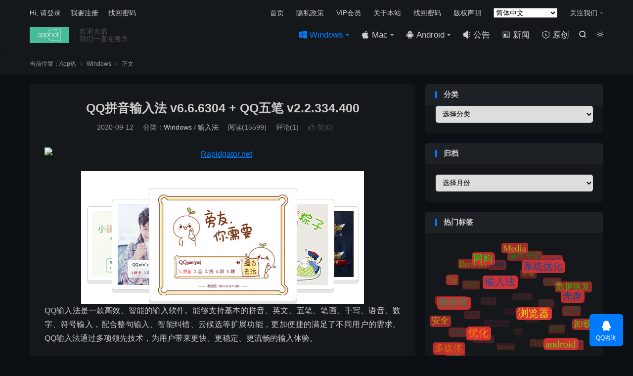

--- FILE ---
content_type: text/html; charset=UTF-8
request_url: https://apphot.cc/27139.html
body_size: 22292
content:
<!DOCTYPE HTML>
<html lang="zh-CN"  class="darking" data-night="1">
<head>
<meta charset="UTF-8">
<meta http-equiv="X-UA-Compatible" content="IE=edge">
<meta name="viewport" content="width=device-width, initial-scale=1.0, user-scalable=0, minimum-scale=1.0, maximum-scale=1.0">
<meta name="apple-mobile-web-app-title" content="App热">
<meta http-equiv="Cache-Control" content="no-siteapp">
<title>QQ拼音输入法 v6.6.6304 + QQ五笔 v2.2.334.400-App热</title>
<meta name='robots' content='max-image-preview:large' />
<link rel="alternate" title="oEmbed (JSON)" type="application/json+oembed" href="https://apphot.cc/wp-json/oembed/1.0/embed?url=https%3A%2F%2Fapphot.cc%2F27139.html" />
<link rel="alternate" title="oEmbed (XML)" type="text/xml+oembed" href="https://apphot.cc/wp-json/oembed/1.0/embed?url=https%3A%2F%2Fapphot.cc%2F27139.html&#038;format=xml" />
<style id='wp-img-auto-sizes-contain-inline-css' type='text/css'>
img:is([sizes=auto i],[sizes^="auto," i]){contain-intrinsic-size:3000px 1500px}
/*# sourceURL=wp-img-auto-sizes-contain-inline-css */
</style>
<style id='wp-block-library-inline-css' type='text/css'>
:root{--wp-block-synced-color:#7a00df;--wp-block-synced-color--rgb:122,0,223;--wp-bound-block-color:var(--wp-block-synced-color);--wp-editor-canvas-background:#ddd;--wp-admin-theme-color:#007cba;--wp-admin-theme-color--rgb:0,124,186;--wp-admin-theme-color-darker-10:#006ba1;--wp-admin-theme-color-darker-10--rgb:0,107,160.5;--wp-admin-theme-color-darker-20:#005a87;--wp-admin-theme-color-darker-20--rgb:0,90,135;--wp-admin-border-width-focus:2px}@media (min-resolution:192dpi){:root{--wp-admin-border-width-focus:1.5px}}.wp-element-button{cursor:pointer}:root .has-very-light-gray-background-color{background-color:#eee}:root .has-very-dark-gray-background-color{background-color:#313131}:root .has-very-light-gray-color{color:#eee}:root .has-very-dark-gray-color{color:#313131}:root .has-vivid-green-cyan-to-vivid-cyan-blue-gradient-background{background:linear-gradient(135deg,#00d084,#0693e3)}:root .has-purple-crush-gradient-background{background:linear-gradient(135deg,#34e2e4,#4721fb 50%,#ab1dfe)}:root .has-hazy-dawn-gradient-background{background:linear-gradient(135deg,#faaca8,#dad0ec)}:root .has-subdued-olive-gradient-background{background:linear-gradient(135deg,#fafae1,#67a671)}:root .has-atomic-cream-gradient-background{background:linear-gradient(135deg,#fdd79a,#004a59)}:root .has-nightshade-gradient-background{background:linear-gradient(135deg,#330968,#31cdcf)}:root .has-midnight-gradient-background{background:linear-gradient(135deg,#020381,#2874fc)}:root{--wp--preset--font-size--normal:16px;--wp--preset--font-size--huge:42px}.has-regular-font-size{font-size:1em}.has-larger-font-size{font-size:2.625em}.has-normal-font-size{font-size:var(--wp--preset--font-size--normal)}.has-huge-font-size{font-size:var(--wp--preset--font-size--huge)}.has-text-align-center{text-align:center}.has-text-align-left{text-align:left}.has-text-align-right{text-align:right}.has-fit-text{white-space:nowrap!important}#end-resizable-editor-section{display:none}.aligncenter{clear:both}.items-justified-left{justify-content:flex-start}.items-justified-center{justify-content:center}.items-justified-right{justify-content:flex-end}.items-justified-space-between{justify-content:space-between}.screen-reader-text{border:0;clip-path:inset(50%);height:1px;margin:-1px;overflow:hidden;padding:0;position:absolute;width:1px;word-wrap:normal!important}.screen-reader-text:focus{background-color:#ddd;clip-path:none;color:#444;display:block;font-size:1em;height:auto;left:5px;line-height:normal;padding:15px 23px 14px;text-decoration:none;top:5px;width:auto;z-index:100000}html :where(.has-border-color){border-style:solid}html :where([style*=border-top-color]){border-top-style:solid}html :where([style*=border-right-color]){border-right-style:solid}html :where([style*=border-bottom-color]){border-bottom-style:solid}html :where([style*=border-left-color]){border-left-style:solid}html :where([style*=border-width]){border-style:solid}html :where([style*=border-top-width]){border-top-style:solid}html :where([style*=border-right-width]){border-right-style:solid}html :where([style*=border-bottom-width]){border-bottom-style:solid}html :where([style*=border-left-width]){border-left-style:solid}html :where(img[class*=wp-image-]){height:auto;max-width:100%}:where(figure){margin:0 0 1em}html :where(.is-position-sticky){--wp-admin--admin-bar--position-offset:var(--wp-admin--admin-bar--height,0px)}@media screen and (max-width:600px){html :where(.is-position-sticky){--wp-admin--admin-bar--position-offset:0px}}

/*# sourceURL=wp-block-library-inline-css */
</style><style id='global-styles-inline-css' type='text/css'>
:root{--wp--preset--aspect-ratio--square: 1;--wp--preset--aspect-ratio--4-3: 4/3;--wp--preset--aspect-ratio--3-4: 3/4;--wp--preset--aspect-ratio--3-2: 3/2;--wp--preset--aspect-ratio--2-3: 2/3;--wp--preset--aspect-ratio--16-9: 16/9;--wp--preset--aspect-ratio--9-16: 9/16;--wp--preset--color--black: #000000;--wp--preset--color--cyan-bluish-gray: #abb8c3;--wp--preset--color--white: #ffffff;--wp--preset--color--pale-pink: #f78da7;--wp--preset--color--vivid-red: #cf2e2e;--wp--preset--color--luminous-vivid-orange: #ff6900;--wp--preset--color--luminous-vivid-amber: #fcb900;--wp--preset--color--light-green-cyan: #7bdcb5;--wp--preset--color--vivid-green-cyan: #00d084;--wp--preset--color--pale-cyan-blue: #8ed1fc;--wp--preset--color--vivid-cyan-blue: #0693e3;--wp--preset--color--vivid-purple: #9b51e0;--wp--preset--gradient--vivid-cyan-blue-to-vivid-purple: linear-gradient(135deg,rgb(6,147,227) 0%,rgb(155,81,224) 100%);--wp--preset--gradient--light-green-cyan-to-vivid-green-cyan: linear-gradient(135deg,rgb(122,220,180) 0%,rgb(0,208,130) 100%);--wp--preset--gradient--luminous-vivid-amber-to-luminous-vivid-orange: linear-gradient(135deg,rgb(252,185,0) 0%,rgb(255,105,0) 100%);--wp--preset--gradient--luminous-vivid-orange-to-vivid-red: linear-gradient(135deg,rgb(255,105,0) 0%,rgb(207,46,46) 100%);--wp--preset--gradient--very-light-gray-to-cyan-bluish-gray: linear-gradient(135deg,rgb(238,238,238) 0%,rgb(169,184,195) 100%);--wp--preset--gradient--cool-to-warm-spectrum: linear-gradient(135deg,rgb(74,234,220) 0%,rgb(151,120,209) 20%,rgb(207,42,186) 40%,rgb(238,44,130) 60%,rgb(251,105,98) 80%,rgb(254,248,76) 100%);--wp--preset--gradient--blush-light-purple: linear-gradient(135deg,rgb(255,206,236) 0%,rgb(152,150,240) 100%);--wp--preset--gradient--blush-bordeaux: linear-gradient(135deg,rgb(254,205,165) 0%,rgb(254,45,45) 50%,rgb(107,0,62) 100%);--wp--preset--gradient--luminous-dusk: linear-gradient(135deg,rgb(255,203,112) 0%,rgb(199,81,192) 50%,rgb(65,88,208) 100%);--wp--preset--gradient--pale-ocean: linear-gradient(135deg,rgb(255,245,203) 0%,rgb(182,227,212) 50%,rgb(51,167,181) 100%);--wp--preset--gradient--electric-grass: linear-gradient(135deg,rgb(202,248,128) 0%,rgb(113,206,126) 100%);--wp--preset--gradient--midnight: linear-gradient(135deg,rgb(2,3,129) 0%,rgb(40,116,252) 100%);--wp--preset--font-size--small: 13px;--wp--preset--font-size--medium: 20px;--wp--preset--font-size--large: 36px;--wp--preset--font-size--x-large: 42px;--wp--preset--spacing--20: 0.44rem;--wp--preset--spacing--30: 0.67rem;--wp--preset--spacing--40: 1rem;--wp--preset--spacing--50: 1.5rem;--wp--preset--spacing--60: 2.25rem;--wp--preset--spacing--70: 3.38rem;--wp--preset--spacing--80: 5.06rem;--wp--preset--shadow--natural: 6px 6px 9px rgba(0, 0, 0, 0.2);--wp--preset--shadow--deep: 12px 12px 50px rgba(0, 0, 0, 0.4);--wp--preset--shadow--sharp: 6px 6px 0px rgba(0, 0, 0, 0.2);--wp--preset--shadow--outlined: 6px 6px 0px -3px rgb(255, 255, 255), 6px 6px rgb(0, 0, 0);--wp--preset--shadow--crisp: 6px 6px 0px rgb(0, 0, 0);}:where(.is-layout-flex){gap: 0.5em;}:where(.is-layout-grid){gap: 0.5em;}body .is-layout-flex{display: flex;}.is-layout-flex{flex-wrap: wrap;align-items: center;}.is-layout-flex > :is(*, div){margin: 0;}body .is-layout-grid{display: grid;}.is-layout-grid > :is(*, div){margin: 0;}:where(.wp-block-columns.is-layout-flex){gap: 2em;}:where(.wp-block-columns.is-layout-grid){gap: 2em;}:where(.wp-block-post-template.is-layout-flex){gap: 1.25em;}:where(.wp-block-post-template.is-layout-grid){gap: 1.25em;}.has-black-color{color: var(--wp--preset--color--black) !important;}.has-cyan-bluish-gray-color{color: var(--wp--preset--color--cyan-bluish-gray) !important;}.has-white-color{color: var(--wp--preset--color--white) !important;}.has-pale-pink-color{color: var(--wp--preset--color--pale-pink) !important;}.has-vivid-red-color{color: var(--wp--preset--color--vivid-red) !important;}.has-luminous-vivid-orange-color{color: var(--wp--preset--color--luminous-vivid-orange) !important;}.has-luminous-vivid-amber-color{color: var(--wp--preset--color--luminous-vivid-amber) !important;}.has-light-green-cyan-color{color: var(--wp--preset--color--light-green-cyan) !important;}.has-vivid-green-cyan-color{color: var(--wp--preset--color--vivid-green-cyan) !important;}.has-pale-cyan-blue-color{color: var(--wp--preset--color--pale-cyan-blue) !important;}.has-vivid-cyan-blue-color{color: var(--wp--preset--color--vivid-cyan-blue) !important;}.has-vivid-purple-color{color: var(--wp--preset--color--vivid-purple) !important;}.has-black-background-color{background-color: var(--wp--preset--color--black) !important;}.has-cyan-bluish-gray-background-color{background-color: var(--wp--preset--color--cyan-bluish-gray) !important;}.has-white-background-color{background-color: var(--wp--preset--color--white) !important;}.has-pale-pink-background-color{background-color: var(--wp--preset--color--pale-pink) !important;}.has-vivid-red-background-color{background-color: var(--wp--preset--color--vivid-red) !important;}.has-luminous-vivid-orange-background-color{background-color: var(--wp--preset--color--luminous-vivid-orange) !important;}.has-luminous-vivid-amber-background-color{background-color: var(--wp--preset--color--luminous-vivid-amber) !important;}.has-light-green-cyan-background-color{background-color: var(--wp--preset--color--light-green-cyan) !important;}.has-vivid-green-cyan-background-color{background-color: var(--wp--preset--color--vivid-green-cyan) !important;}.has-pale-cyan-blue-background-color{background-color: var(--wp--preset--color--pale-cyan-blue) !important;}.has-vivid-cyan-blue-background-color{background-color: var(--wp--preset--color--vivid-cyan-blue) !important;}.has-vivid-purple-background-color{background-color: var(--wp--preset--color--vivid-purple) !important;}.has-black-border-color{border-color: var(--wp--preset--color--black) !important;}.has-cyan-bluish-gray-border-color{border-color: var(--wp--preset--color--cyan-bluish-gray) !important;}.has-white-border-color{border-color: var(--wp--preset--color--white) !important;}.has-pale-pink-border-color{border-color: var(--wp--preset--color--pale-pink) !important;}.has-vivid-red-border-color{border-color: var(--wp--preset--color--vivid-red) !important;}.has-luminous-vivid-orange-border-color{border-color: var(--wp--preset--color--luminous-vivid-orange) !important;}.has-luminous-vivid-amber-border-color{border-color: var(--wp--preset--color--luminous-vivid-amber) !important;}.has-light-green-cyan-border-color{border-color: var(--wp--preset--color--light-green-cyan) !important;}.has-vivid-green-cyan-border-color{border-color: var(--wp--preset--color--vivid-green-cyan) !important;}.has-pale-cyan-blue-border-color{border-color: var(--wp--preset--color--pale-cyan-blue) !important;}.has-vivid-cyan-blue-border-color{border-color: var(--wp--preset--color--vivid-cyan-blue) !important;}.has-vivid-purple-border-color{border-color: var(--wp--preset--color--vivid-purple) !important;}.has-vivid-cyan-blue-to-vivid-purple-gradient-background{background: var(--wp--preset--gradient--vivid-cyan-blue-to-vivid-purple) !important;}.has-light-green-cyan-to-vivid-green-cyan-gradient-background{background: var(--wp--preset--gradient--light-green-cyan-to-vivid-green-cyan) !important;}.has-luminous-vivid-amber-to-luminous-vivid-orange-gradient-background{background: var(--wp--preset--gradient--luminous-vivid-amber-to-luminous-vivid-orange) !important;}.has-luminous-vivid-orange-to-vivid-red-gradient-background{background: var(--wp--preset--gradient--luminous-vivid-orange-to-vivid-red) !important;}.has-very-light-gray-to-cyan-bluish-gray-gradient-background{background: var(--wp--preset--gradient--very-light-gray-to-cyan-bluish-gray) !important;}.has-cool-to-warm-spectrum-gradient-background{background: var(--wp--preset--gradient--cool-to-warm-spectrum) !important;}.has-blush-light-purple-gradient-background{background: var(--wp--preset--gradient--blush-light-purple) !important;}.has-blush-bordeaux-gradient-background{background: var(--wp--preset--gradient--blush-bordeaux) !important;}.has-luminous-dusk-gradient-background{background: var(--wp--preset--gradient--luminous-dusk) !important;}.has-pale-ocean-gradient-background{background: var(--wp--preset--gradient--pale-ocean) !important;}.has-electric-grass-gradient-background{background: var(--wp--preset--gradient--electric-grass) !important;}.has-midnight-gradient-background{background: var(--wp--preset--gradient--midnight) !important;}.has-small-font-size{font-size: var(--wp--preset--font-size--small) !important;}.has-medium-font-size{font-size: var(--wp--preset--font-size--medium) !important;}.has-large-font-size{font-size: var(--wp--preset--font-size--large) !important;}.has-x-large-font-size{font-size: var(--wp--preset--font-size--x-large) !important;}
/*# sourceURL=global-styles-inline-css */
</style>

<style id='classic-theme-styles-inline-css' type='text/css'>
/*! This file is auto-generated */
.wp-block-button__link{color:#fff;background-color:#32373c;border-radius:9999px;box-shadow:none;text-decoration:none;padding:calc(.667em + 2px) calc(1.333em + 2px);font-size:1.125em}.wp-block-file__button{background:#32373c;color:#fff;text-decoration:none}
/*# sourceURL=/wp-includes/css/classic-themes.min.css */
</style>
<link rel='stylesheet' id='allow-webp-image-css' href='https://apphot.cc/wp-content/plugins/allow-webp-image/public/css/allow-webp-image-public.css?ver=1.0.1' type='text/css' media='all' />
<link rel='stylesheet' id='cmeb-front-styles-css' href='https://apphot.cc/wp-content/plugins/cm-email-blacklist-pro/frontend/assets/css/cmeb-front-styles.css?ver=d60bfeebbbbec98b7e35dc5a5a5f1406' type='text/css' media='all' />
<link rel='stylesheet' id='style-css' href='https://apphot.cc/wp-content/themes/dux/style.css?ver=9.2' type='text/css' media='all' />
<link rel='stylesheet' id='erphpdown-css' href='https://apphot.cc/wp-content/plugins/erphpdown/static/erphpdown.css?ver=16.2' type='text/css' media='screen' />
<link rel='stylesheet' id='wppay-css' href='https://apphot.cc/wp-content/plugins/wppay/static/css/wppay.css?ver=2.1' type='text/css' media='all' />
<script type="text/javascript" src="https://apphot.cc/wp-content/themes/dux/assets/js/libs/jquery.min.js?ver=9.2" id="jquery-js"></script>
<script type="text/javascript" src="https://apphot.cc/wp-content/plugins/allow-webp-image/public/js/allow-webp-image-public.js?ver=1.0.1" id="allow-webp-image-js"></script>
<script type="text/javascript" src="https://apphot.cc/wp-content/plugins/html5-cumulus/inc/jquery.tagcanvas.min.js?ver=d60bfeebbbbec98b7e35dc5a5a5f1406" id="h5c-tagcanvas-js"></script>
<link rel="https://api.w.org/" href="https://apphot.cc/wp-json/" /><link rel="alternate" title="JSON" type="application/json" href="https://apphot.cc/wp-json/wp/v2/posts/27139" /><link rel="canonical" href="https://apphot.cc/27139.html" />
<style id="erphpdown-custom"></style>
	<style type="text/css">
		.erphp-wppay{
			border-color: #ff5f33 !important;
			background-color: #ffffff !important;
			color: #333333 !important;
		}
		.erphp-wppay-success{
			border-color: #54c468 !important;
		}
		.erphp-wppay a{
			color: #21759b !important;
		}
		.erphp-wppay b{
			color: #ff5f33 !important;
		}
		.wppay-custom-modal-box .wppay-modal .erphp-wppay-qrcode .tab a .price{
			color: #ff5f33 !important;
		}
				.wppay-custom-modal-box .wppay-modal .erphp-wppay-qrcode .tab-list{
			background-color: #ff5f33 !important;
		}
			</style>
	<script>window._WPPAY = {"uri":"https://apphot.cc/wp-content/plugins/wppay", "payment":"1", "author":"mobantu"}</script>
<meta name="keywords" content="Windows,输入法">
<meta name="description" content="QQ输入法是一款高效、智能的输入软件。能够支持基本的拼音、英文、五笔、笔画、手写、语音、数字、符号输入，配合整句输入、智能纠错、云候选等扩展功能，更加便捷的满足了不同用户的需求。QQ输入法通过多项领先技术，为用户带来更快、更稳定、更流畅的输入体验。  软件特色： 1.强大的输入体验：各种输入一气呵成，特色按键使用方便，">
<meta property="og:type" content="acticle">
<meta property="og:site_name" content="App热">
<meta property="og:title" content="QQ拼音输入法 v6.6.6304 + QQ五笔 v2.2.334.400">
<meta property="og:description" content="QQ输入法是一款高效、智能的输入软件。能够支持基本的拼音、英文、五笔、笔画、手写、语音、数字、符号输入，配合整句输入、智能纠错、云候选等扩展功能，更加便捷的满足了不同用户的需求。QQ输入法通过多项领先技术，为用户带来更快、更稳定、更流畅的输...">
<meta property="og:url" content="https://apphot.cc/27139.html">
<meta property="og:image" content="https://apphot.cc/wp-content/uploads/2018/08/QQInput.png">
<meta property="twitter:card" content="summary_large_image">
<meta property="twitter:title" content="QQ拼音输入法 v6.6.6304 + QQ五笔 v2.2.334.400">
<meta property="twitter:description" content="QQ输入法是一款高效、智能的输入软件。能够支持基本的拼音、英文、五笔、笔画、手写、语音、数字、符号输入，配合整句输入、智能纠错、云候选等扩展功能，更加便捷的满足了不同用户的需求。QQ输入法通过多项领先技术，为用户带来更快、更稳定、更流畅的输...">
<meta property="twitter:url" content="https://apphot.cc/27139.html">
<meta property="twitter:image" content="https://apphot.cc/wp-content/uploads/2018/08/QQInput.png">
<style>.container{max-width:1200px}#focusslide{height:420px}@media (max-width: 600px) {#focusslide{height:150px}}@font-face {
  font-family: 'iconfont';  /* Project id 4957476 */
  src: url('//at.alicdn.com/t/c/font_4957476_755qxp6b75c.woff2?t=1750746168523') format('woff2'),
       url('//at.alicdn.com/t/c/font_4957476_755qxp6b75c.woff?t=1750746168523') format('woff'),
       url('//at.alicdn.com/t/c/font_4957476_755qxp6b75c.ttf?t=1750746168523') format('truetype');
}
.iconfont {
  font-family: "iconfont" !important;
  font-size: 16px;
  font-style: normal;
  -webkit-font-smoothing: antialiased;
  -moz-osx-font-smoothing: grayscale;
}

.icon-iconfontandroid:before {
  content: "\e632";
}

.icon-xinwen:before {
  content: "\e639";
}

.icon-windows:before {
  content: "\e6b0";
}

.icon-macos:before {
  content: "\e6b2";
}

.icon-gonggao:before {
  content: "\e6d7";
}

.icon-yuanchuangbanquanbeian:before {
  content: "\e7a1";
}

</style><link rel="icon" href="https://apphot.cc/wp-content/uploads/2020/10/cropped-apphot-1-32x32.png" sizes="32x32" />
<link rel="icon" href="https://apphot.cc/wp-content/uploads/2020/10/cropped-apphot-1-192x192.png" sizes="192x192" />
<link rel="apple-touch-icon" href="https://apphot.cc/wp-content/uploads/2020/10/cropped-apphot-1-180x180.png" />
<meta name="msapplication-TileImage" content="https://apphot.cc/wp-content/uploads/2020/10/cropped-apphot-1-270x270.png" />
<link rel="shortcut icon" href="https://apphot.cc/favicon.ico">
</head>
<body data-rsssl=1 class="wp-singular post-template-default single single-post postid-27139 single-format-standard wp-theme-dux home m-excerpt-cat m-excerpt-desc comment-open site-layout-2 text-justify-on m-sidebar m-list-thumb-left m-user-on dark-on">
<header class="header">
	<div class="container">
		<div class="logo"><a href="https://apphot.cc" title="App热-点亮未来，见证精彩"><img src="https://apphot.cc/wp-content/uploads/2020/10/logo3.jpg" alt="App热-点亮未来，见证精彩"><img class="-dark" src="https://apphot.cc/wp-content/uploads/2020/10/logo3.jpg" alt="App热-点亮未来，见证精彩">App热</a></div>		<div class="brand">欢迎光临<br>我们一直在努力</div>					<div class="sitedark" etap="darking"><i class="tbfa">&#xe6a0;</i><i class="tbfa">&#xe635;</i></div>
											<div class="navto-search search-show"><i class="tbfa">&#xe611;</i></div>
							<ul class="site-nav site-navbar">
			<li class="current-post-ancestor current-menu-parent menu-item-has-children"><a href="https://apphot.cc/category/software"><i class="iconfont icon-windows"></i> Windows</a>
<ul class="sub-menu">
	<li><a href="https://apphot.cc/category/software/system">系统工具</a></li>
	<li><a href="https://apphot.cc/category/software/graph-tools">图像处理</a></li>
	<li><a href="https://apphot.cc/category/software/media-player">媒体播放</a></li>
	<li><a href="https://apphot.cc/category/software/media-editor">媒体编辑</a></li>
	<li><a href="https://apphot.cc/category/software/file-editor">文件编辑</a></li>
	<li><a href="https://apphot.cc/category/software/graph-capture">图像捕捉</a></li>
	<li><a href="https://apphot.cc/category/software/media-converter">媒体转换</a></li>
	<li><a href="https://apphot.cc/category/software/download">下载工具</a></li>
	<li><a href="https://apphot.cc/category/software/disk-tools">磁盘工具</a></li>
	<li><a href="https://apphot.cc/category/software/recovery">数据恢复</a></li>
	<li><a href="https://apphot.cc/category/software/network-tools">网络工具</a></li>
	<li><a href="https://apphot.cc/category/android/android-games">安卓游戏</a></li>
	<li><a href="https://apphot.cc/category/software/file-manager">文件管理</a></li>
	<li><a href="https://apphot.cc/category/software/anti-virus">病毒防治</a></li>
	<li><a href="https://apphot.cc/category/software/iso-tools">光盘工具</a></li>
	<li><a href="https://apphot.cc/category/software/drivers">硬件驱动</a></li>
	<li><a href="https://apphot.cc/category/software/uninstaller">卸载清理</a></li>
	<li><a href="https://apphot.cc/category/software/%e6%b1%89%e5%8c%96%e5%b7%a5%e5%85%b7">汉化工具</a></li>
	<li><a href="https://apphot.cc/category/software/web-browser">网页浏览</a></li>
	<li><a href="https://apphot.cc/category/software/chat">联络聊天</a></li>
	<li><a href="https://apphot.cc/category/software/reader">电子阅读</a></li>
	<li><a href="https://apphot.cc/category/software/webdesign">网站建设</a></li>
	<li><a href="https://apphot.cc/category/software/os">操作系统</a></li>
	<li><a href="https://apphot.cc/category/software/misc">日常应用</a></li>
	<li><a href="https://apphot.cc/category/software/webserver">服务器类</a></li>
	<li><a href="https://apphot.cc/category/software/gif">动画制作</a></li>
	<li><a href="https://apphot.cc/category/software/digit-tools">数码工具</a></li>
	<li><a href="https://apphot.cc/category/software/programming">编程工具</a></li>
	<li class="current-post-ancestor current-menu-parent"><a href="https://apphot.cc/category/software/input">输入法</a></li>
	<li><a href="https://apphot.cc/category/software/compress">压缩解压</a></li>
	<li><a href="https://apphot.cc/category/software/detect">系统监测</a></li>
	<li><a href="https://apphot.cc/category/software/firewall">网络安全</a></li>
	<li><a href="https://apphot.cc/category/software/installer">安装制作</a></li>
	<li><a href="https://apphot.cc/category/software/dict">转换翻译</a></li>
	<li><a href="https://apphot.cc/category/software/maps">地图导航</a></li>
	<li><a href="https://apphot.cc/category/software/audio-tools">音频工具</a></li>
	<li><a href="https://apphot.cc/category/software/compare">文件比较</a></li>
	<li><a href="https://apphot.cc/category/software/email">电子邮件</a></li>
	<li><a href="https://apphot.cc/category/software/encrypt">加密解密</a></li>
	<li><a href="https://apphot.cc/category/software/video-tools">视频处理</a></li>
</ul>
</li>
<li class="menu-item-has-children"><a href="https://apphot.cc/category/mac"><i class="iconfont icon-macos"></i> Mac</a>
<ul class="sub-menu">
	<li><a href="https://apphot.cc/category/mac/%e4%b8%8b%e8%bd%bd%e5%b7%a5%e5%85%b7">下载工具</a></li>
	<li><a href="https://apphot.cc/category/mac/%e5%8d%b8%e8%bd%bd%e6%b8%85%e7%90%86">卸载清理</a></li>
	<li><a href="https://apphot.cc/category/mac/%e5%8e%8b%e7%bc%a9%e8%a7%a3%e5%8e%8b">压缩解压</a></li>
	<li><a href="https://apphot.cc/category/mac/%e5%9b%be%e5%83%8f%e5%a4%84%e7%90%86">图像处理</a></li>
	<li><a href="https://apphot.cc/category/mac/%e5%9b%be%e5%83%8f%e6%8d%95%e6%8d%89">图像捕捉</a></li>
	<li><a href="https://apphot.cc/category/mac/%e5%9f%ba%e5%87%86%e7%9b%91%e6%b5%8b">基准监测</a></li>
	<li><a href="https://apphot.cc/category/mac/%e5%aa%92%e4%bd%93%e5%bd%95%e5%88%b6">媒体录制</a></li>
	<li><a href="https://apphot.cc/category/mac/%e5%aa%92%e4%bd%93%e6%92%ad%e6%94%be">媒体播放</a></li>
	<li><a href="https://apphot.cc/category/mac/%e5%aa%92%e4%bd%93%e7%bc%96%e8%be%91">媒体编辑</a></li>
	<li><a href="https://apphot.cc/category/mac/%e5%aa%92%e4%bd%93%e8%bd%ac%e6%8d%a2">媒体转换</a></li>
	<li><a href="https://apphot.cc/category/mac/%e6%95%b0%e6%8d%ae%e6%81%a2%e5%a4%8d">数据恢复</a></li>
	<li><a href="https://apphot.cc/category/mac/%e6%95%b0%e7%a0%81%e5%b7%a5%e5%85%b7">数码工具</a></li>
	<li><a href="https://apphot.cc/category/mac/%e6%96%87%e4%bb%b6%e7%ae%a1%e7%90%86">文件管理</a></li>
	<li><a href="https://apphot.cc/category/mac/%e6%96%87%e4%bb%b6%e7%bc%96%e8%be%91">文件编辑</a></li>
	<li><a href="https://apphot.cc/category/mac/%e6%96%87%e5%ad%97%e8%af%86%e5%88%ab-mac">文字识别</a></li>
	<li><a href="https://apphot.cc/category/mac/%e6%97%a5%e5%b8%b8%e5%ba%94%e7%94%a8">日常应用</a></li>
	<li><a href="https://apphot.cc/category/mac/%e6%9c%8d%e5%8a%a1%e5%99%a8%e7%b1%bb">服务器类</a></li>
</ul>
</li>
<li class="menu-item-has-children"><a href="https://apphot.cc/category/android"><i class="iconfont icon-iconfontandroid"></i> Android</a>
<ul class="sub-menu">
	<li><a href="https://apphot.cc/category/android/android-apps">安卓应用</a></li>
	<li><a href="https://apphot.cc/category/android/android-games">安卓游戏</a></li>
</ul>
</li>
<li><a href="https://apphot.cc/category/notice"><i class="iconfont icon-gonggao"></i> 公告</a></li>
<li><a href="https://apphot.cc/category/%e6%96%b0%e9%97%bb"><i class="iconfont icon-xinwen"></i> 新闻</a></li>
<li><a href="https://apphot.cc/category/hanhua"><i class="iconfont icon-yuanchuangbanquanbeian"></i> 原创</a></li>
		</ul>
					<div class="topbar">
				<ul class="site-nav topmenu">
					<li><a href="https://apphot.cc/">首页</a></li>
<li><a rel="privacy-policy" href="https://apphot.cc/%e9%9a%90%e7%a7%81%e6%94%bf%e7%ad%96">隐私政策</a></li>
<li><a href="https://apphot.cc/vip">VIP会员</a></li>
<li><a href="https://apphot.cc/about-us">关于本站</a></li>
<li><a href="https://apphot.cc/password">找回密码</a></li>
<li><a href="https://apphot.cc/%e7%89%88%e6%9d%83%e5%a3%b0%e6%98%8e">版权声明</a></li>
<li style="position:relative;" class="menu-item menu-item-gtranslate gt-menu-88126"></li>											<li class="menusns menu-item-has-children">
							<a href="javascript:;">关注我们</a>
							<ul class="sub-menu">
																<li><a target="_blank" rel="external nofollow" href="https://weibo.com/idestroy">新浪微博</a></li><li><a target="_blank" rel="external nofollow" href="https://user.qzone.qq.com/22225690">QQ空间</a></li><li><a target="_blank" rel="external nofollow" href="mailto:22225690@qq.com">给我写信</a></li>							</ul>
						</li>
									</ul>
															<a rel="nofollow" href="javascript:;" class="signin-loader">Hi, 请登录</a>
						&nbsp; &nbsp; <a rel="nofollow" href="javascript:;" class="signup-loader">我要注册</a>
						&nbsp; &nbsp; <a rel="nofollow" href="https://apphot.cc/password">找回密码</a>
												</div>
																<a rel="nofollow" href="javascript:;" class="signin-loader m-icon-user"><i class="tbfa">&#xe641;</i></a>
										</div>
</header>
	<div class="m-icon-nav">
		<i class="tbfa">&#xe612;</i>
		<i class="tbfa">&#xe606;</i>
	</div>
<div class="site-search">
	<div class="container">
		<form method="get" class="site-search-form" action="https://apphot.cc/">
    <input class="search-input" name="s" type="text" placeholder="输入关键字" value="" required="required">
    <button class="search-btn" type="submit"><i class="tbfa">&#xe611;</i></button>
</form>	</div>
</div>
	<div class="breadcrumbs">
		<div class="container">当前位置：<a href="https://apphot.cc">App热</a> <small><i class="tbfa">&#xe87e;</i></small> <a href="https://apphot.cc/category/software">Windows</a> <small><i class="tbfa">&#xe87e;</i></small> 正文</div>
	</div>
<section class="container">
	<div class="content-wrap">
	<div class="content">
						<header class="article-header">
			<h1 class="article-title"><a href="https://apphot.cc/27139.html">QQ拼音输入法 v6.6.6304 + QQ五笔 v2.2.334.400</a></h1>
			<div class="article-meta">
				<span class="item">2020-09-12</span>												<span class="item">分类：<a href="https://apphot.cc/category/software" rel="category tag">Windows</a> / <a href="https://apphot.cc/category/software/input" rel="category tag">输入法</a></span>
				<span class="item post-views">阅读(15599)</span>				<span class="item">评论(1)</span>															<a href="javascript:;" etap="like" class="item item-like" data-pid="27139"><i class="tbfa">&#xe64c;</i>赞(<span>0</span>)</a>																	<span class="item"></span>
			</div>
		</header>
		<article class="article-content article-content-fold">
			<div class="orbui orbui-post orbui-post-01"><a href="https://rapidgator.net/article/premium/ref/5171987" target="_blank"><img src="https://rapidgator.net/images/pics/142_782x90_1.gif" border="0" width="728" height="90" alt="Rapidgator.net"/></a></div>						<p><img fetchpriority="high" decoding="async" class="aligncenter size-full wp-image-29528" src="https://apphot.cc/wp-content/uploads/2018/05/QQInput-02.png" alt="" width="572" height="268" srcset="https://apphot.cc/wp-content/uploads/2018/05/QQInput-02.png 572w, https://apphot.cc/wp-content/uploads/2018/05/QQInput-02-300x141.png 300w, https://apphot.cc/wp-content/uploads/2018/05/QQInput-02-220x103.png 220w" sizes="(max-width: 572px) 100vw, 572px" />QQ输入法是一款高效、智能的输入软件。能够支持基本的拼音、英文、五笔、笔画、手写、语音、数字、符号输入，配合整句输入、智能纠错、云候选等扩展功能，更加便捷的满足了不同用户的需求。QQ输入法通过多项领先技术，为用户带来更快、更稳定、更流畅的输入体验。</p>
<p>软件特色：<br />
1.强大的输入体验：各种输入一气呵成，特色按键使用方便，英文输入加倍流畅， 笔画功能简单实用；<br />
2.清爽的键盘皮肤：皮肤简洁占用面积小，多种键盘方案随心选择，仿PC键盘的特色按键，酷炫的界面切换动态效果；<br />
3.丰富的个性词库：随心导入更多，更全面的分类词汇，打造属于自己的个性化词库；</p>
<p>更新日志</p>
<p>v6.6<br />
1.内核全面升级<br />
2.更新系统词库<br />
3.优化简繁转换<br />
4.优化简拼词排序<br />
5.优化词库同步<br />
6.优化截屏、手写快捷键<br />
7.优化自定义短语上屏<br />
8.修复ie浏览器兼容问题</p>
<p>官网：<a rel="nofollow" href="http://qq.pinyin.cn/" target="_blank" rel="noopener noreferrer">http://qq.pinyin.cn/</a></p>
<p>官方下载<br />
<a rel="nofollow" href="http://config.qqpy.sogou.com/QQinput/download/dl?t=py">http://config.qqpy.sogou.com/QQinput/download/dl?t=py</a></p>
<p>网盘下载（qiuquan 优化版）<br />
<a rel="nofollow" href="http://pan.baidu.com/s/1hrK2bLM#jbwq" target="_blank" rel="noopener noreferrer">http://pan.baidu.com/s/1hrK2bLM#jbwq</a> 密码：jbwq</p>
<p>去广告版特点：<br />
1、删除升级、错误报告、代理、云输入、服务等文件；<br />
2、安装默认为竖排、不开启词库、默认皮肤、不开启升级；<br />
3、支持Xp、Win7\Win10 X86和X64位系统即装即用；<br />
4、安装可选项“增加开始菜单”、截屏工具、Win10系统增加简体美式键盘。</p>
					</article>
						            <div class="post-actions">
            	<a href="javascript:;" etap="like" class="post-like action action-like" data-pid="27139"><i class="tbfa">&#xe64c;</i>赞(<span>0</span>)</a>            	<a href="javascript:;" class="action action-rewards" data-event="rewards"><i class="tbfa">&#xe601;</i> 打赏</a>            	            </div>
        		<div class="post-copyright">允许疯狂转载：<a href="https://apphot.cc">App热</a> &raquo; <a href="https://apphot.cc/27139.html">QQ拼音输入法 v6.6.6304 + QQ五笔 v2.2.334.400</a></div>		
		<div class="shares"><dfn>分享到</dfn><a href="javascript:;" data-url="https://apphot.cc/27139.html" class="share-weixin" title="分享到微信"><i class="tbfa">&#xe61e;</i></a><a etap="share" data-share="weibo" class="share-tsina" title="分享到微博"><i class="tbfa">&#xe645;</i></a><a etap="share" data-share="qq" class="share-sqq" title="分享到QQ好友"><i class="tbfa">&#xe60f;</i></a><a etap="share" data-share="qzone" class="share-qzone" title="分享到QQ空间"><i class="tbfa">&#xe600;</i></a><a etap="share" data-share="line" class="share-line" title="分享到Line"><i class="tbfa">&#xe6fb;</i></a><a etap="share" data-share="twitter" class="share-twitter" title="分享到X"><i class="tbfa">&#xe604;</i></a><a etap="share" data-share="facebook" class="share-facebook" title="分享到Facebook"><i class="tbfa">&#xe725;</i></a><a etap="share" data-share="telegram" class="share-telegram" title="分享到Telegram"><i class="tbfa">&#xe9ac;</i></a><a etap="share" data-share="skype" class="share-skype" title="分享到Skype"><i class="tbfa">&#xe87d;</i></a></div>
				<div class="article-tags"></div>
		
		
		            <nav class="article-nav">
                <span class="article-nav-prev">上一篇<br><a href="https://apphot.cc/49529.html" rel="prev">免费磁盘碎片整理程序 WinContig v3.0.0.0</a></span>
                <span class="article-nav-next">下一篇<br><a href="https://apphot.cc/49858.html" rel="next">咪咕音乐 v7.0.0</a></span>
            </nav>
        
				<div class="relates relates-imagetext"><div class="title"><h3>相关推荐</h3></div><ul><li><a target="_blank" href="https://apphot.cc/80446.html"><img src="https://apphot.cc/wp-content/uploads/2023/05/All-Video-Downloader-Pro-150x150.png" alt="在线媒体下载、转换工具 All Video Downloader Pro v10.0.9 x64-App热" class="thumb"></a><a href="https://apphot.cc/80446.html">在线媒体下载、转换工具 All Video Downloader Pro v10.0.9 x64</a></li><li><a target="_blank" href="https://apphot.cc/89171.html"><img src="https://apphot.cc/wp-content/uploads/2023/10/DISMTools-150x150.png" alt="DISMTools v0.7.2 Stable / DISM Tool v2.9.0.0-App热" class="thumb"></a><a href="https://apphot.cc/89171.html">DISMTools v0.7.2 Stable / DISM Tool v2.9.0.0</a></li><li><a target="_blank" href="https://apphot.cc/17583.html"><img src="https://apphot.cc/wp-content/uploads/2024/12/Nero-Video-150x150.png" alt="Nero Video 2025 v27.0.0.2-App热" class="thumb"></a><a href="https://apphot.cc/17583.html">Nero Video 2025 v27.0.0.2</a></li><li><a target="_blank" href="https://apphot.cc/117166.html"><img src="https://apphot.cc/wp-content/uploads/2025/06/SecretDNS-150x150.webp" alt="SecretDNS v3.8.3-App热" class="thumb"></a><a href="https://apphot.cc/117166.html">SecretDNS v3.8.3</a></li><li><a target="_blank" href="https://apphot.cc/9446.html"><img src="https://apphot.cc/wp-content/uploads/2023/12/BaiduNetDisk-150x150.png" alt="百度网盘 BaiduNetDisk v8.1.5.102-App热" class="thumb"></a><a href="https://apphot.cc/9446.html">百度网盘 BaiduNetDisk v8.1.5.102</a></li><li><a target="_blank" href="https://apphot.cc/28675.html"><img src="https://apphot.cc/wp-content/uploads/2018/08/XYPlorer-150x150.png" alt="文件资源管理工具 XYplorer v28.10.0200 x64 / v27.20.0800 x86-App热" class="thumb"></a><a href="https://apphot.cc/28675.html">文件资源管理工具 XYplorer v28.10.0200 x64 / v27.20.0800 x86</a></li><li><a target="_blank" href="https://apphot.cc/34679.html"><img src="https://apphot.cc/wp-content/uploads/2023/10/R-Wipe_Clean-150x150.png" alt="R-Wipe & Clean v20.0 Build 2541-App热" class="thumb"></a><a href="https://apphot.cc/34679.html">R-Wipe &#038; Clean v20.0 Build 2541</a></li><li><a target="_blank" href="https://apphot.cc/115460.html"><img src="https://apphot.cc/wp-content/uploads/2025/05/ToolsToo-Pro-for-PowerPoint-150x150.png" alt="ToolsToo Pro for PowerPoint v12.0.1-App热" class="thumb"></a><a href="https://apphot.cc/115460.html">ToolsToo Pro for PowerPoint v12.0.1</a></li></ul></div>				<div class="title" id="comments">
	<h3>评论 <b>1</b></h3>
</div>
<div id="respond" class="no_webshot">
			<div class="comment-signarea">
			<h3 class="text-muted">评论前必须登录！</h3>
			<p>
									<a rel="nofollow" href="javascript:;" class="btn btn-primary signin-loader">立即登录</a> &nbsp; <a rel="nofollow" href="javascript:;" class="btn btn-default signup-loader">注册</a>
							</p>
		</div>
	</div>
	<div id="postcomments">
		<ol class="commentlist">
			<li class="comment byuser comment-author-six_mao220 even thread-even depth-1" id="comment-19944"><span class="comt-f">#1</span><div class="comt-avatar"><img alt='' data-src='https://cravatar.cn/avatar/425025034301e2730628a26265485d526abf729d4b847ae405d00ae69bf54698?s=50&#038;d=https://apphot.cc/wp-content/themes/CMS/assets/img/avatar-default.png' srcset='https://cravatar.cn/avatar/425025034301e2730628a26265485d526abf729d4b847ae405d00ae69bf54698?s=100&#038;d=https://apphot.cc/wp-content/themes/CMS/assets/img/avatar-default.png 2x' class='avatar avatar-50 photo' height='50' width='50' decoding='async'/></div><div class="comt-main" id="div-comment-19944"><p>感谢分享，终于找到一个更新QQ拼音的了</p>
<div class="comt-meta"><span class="comt-author">six_mao220</span>5年前 (2020-09-16)<a rel="nofollow" class="signin-loader" href="javascript:;">登录以回复</a></div></div></li><!-- #comment-## -->
		</ol>
		<div class="pagenav">
					</div>
	</div>
	</div>
	</div>
	<div class="sidebar">
	<div class="widget widget_categories"><h3>分类</h3><form action="https://apphot.cc" method="get"><label class="screen-reader-text" for="cat">分类</label><select  name='cat' id='cat' class='postform'>
	<option value='-1'>选择分类</option>
	<option class="level-0" value="44">Android&nbsp;&nbsp;(559)</option>
	<option class="level-1" value="5">&nbsp;&nbsp;&nbsp;安卓应用&nbsp;&nbsp;(500)</option>
	<option class="level-1" value="7">&nbsp;&nbsp;&nbsp;安卓游戏&nbsp;&nbsp;(58)</option>
	<option class="level-0" value="225">Mac&nbsp;&nbsp;(163)</option>
	<option class="level-1" value="312">&nbsp;&nbsp;&nbsp;下载工具&nbsp;&nbsp;(4)</option>
	<option class="level-1" value="311">&nbsp;&nbsp;&nbsp;卸载清理&nbsp;&nbsp;(2)</option>
	<option class="level-1" value="316">&nbsp;&nbsp;&nbsp;压缩解压&nbsp;&nbsp;(1)</option>
	<option class="level-1" value="227">&nbsp;&nbsp;&nbsp;图像处理&nbsp;&nbsp;(64)</option>
	<option class="level-1" value="305">&nbsp;&nbsp;&nbsp;图像捕捉&nbsp;&nbsp;(5)</option>
	<option class="level-1" value="314">&nbsp;&nbsp;&nbsp;基准监测&nbsp;&nbsp;(1)</option>
	<option class="level-1" value="329">&nbsp;&nbsp;&nbsp;媒体录制&nbsp;&nbsp;(2)</option>
	<option class="level-1" value="315">&nbsp;&nbsp;&nbsp;媒体播放&nbsp;&nbsp;(3)</option>
	<option class="level-1" value="226">&nbsp;&nbsp;&nbsp;媒体编辑&nbsp;&nbsp;(19)</option>
	<option class="level-1" value="308">&nbsp;&nbsp;&nbsp;媒体转换&nbsp;&nbsp;(13)</option>
	<option class="level-1" value="304">&nbsp;&nbsp;&nbsp;数据恢复&nbsp;&nbsp;(7)</option>
	<option class="level-1" value="309">&nbsp;&nbsp;&nbsp;数码工具&nbsp;&nbsp;(5)</option>
	<option class="level-1" value="306">&nbsp;&nbsp;&nbsp;文件管理&nbsp;&nbsp;(7)</option>
	<option class="level-1" value="228">&nbsp;&nbsp;&nbsp;文件编辑&nbsp;&nbsp;(10)</option>
	<option class="level-1" value="331">&nbsp;&nbsp;&nbsp;文字识别&nbsp;&nbsp;(3)</option>
	<option class="level-1" value="313">&nbsp;&nbsp;&nbsp;日常应用&nbsp;&nbsp;(10)</option>
	<option class="level-1" value="229">&nbsp;&nbsp;&nbsp;服务器类&nbsp;&nbsp;(2)</option>
	<option class="level-1" value="307">&nbsp;&nbsp;&nbsp;系统工具&nbsp;&nbsp;(7)</option>
	<option class="level-1" value="310">&nbsp;&nbsp;&nbsp;网络工具&nbsp;&nbsp;(3)</option>
	<option class="level-1" value="328">&nbsp;&nbsp;&nbsp;网页浏览&nbsp;&nbsp;(3)</option>
	<option class="level-0" value="10">Windows&nbsp;&nbsp;(2,170)</option>
	<option class="level-1" value="21">&nbsp;&nbsp;&nbsp;下载工具&nbsp;&nbsp;(50)</option>
	<option class="level-1" value="33">&nbsp;&nbsp;&nbsp;光盘工具&nbsp;&nbsp;(35)</option>
	<option class="level-1" value="40">&nbsp;&nbsp;&nbsp;加密解密&nbsp;&nbsp;(33)</option>
	<option class="level-1" value="27">&nbsp;&nbsp;&nbsp;动画制作&nbsp;&nbsp;(19)</option>
	<option class="level-1" value="34">&nbsp;&nbsp;&nbsp;卸载清理&nbsp;&nbsp;(42)</option>
	<option class="level-1" value="59">&nbsp;&nbsp;&nbsp;压缩解压&nbsp;&nbsp;(7)</option>
	<option class="level-1" value="25">&nbsp;&nbsp;&nbsp;图像处理&nbsp;&nbsp;(424)</option>
	<option class="level-1" value="26">&nbsp;&nbsp;&nbsp;图像捕捉&nbsp;&nbsp;(58)</option>
	<option class="level-1" value="31">&nbsp;&nbsp;&nbsp;地图导航&nbsp;&nbsp;(4)</option>
	<option class="level-1" value="334">&nbsp;&nbsp;&nbsp;基准测试&nbsp;&nbsp;(4)</option>
	<option class="level-1" value="29">&nbsp;&nbsp;&nbsp;媒体播放&nbsp;&nbsp;(65)</option>
	<option class="level-1" value="58">&nbsp;&nbsp;&nbsp;媒体编辑&nbsp;&nbsp;(161)</option>
	<option class="level-1" value="30">&nbsp;&nbsp;&nbsp;媒体转换&nbsp;&nbsp;(80)</option>
	<option class="level-1" value="35">&nbsp;&nbsp;&nbsp;安装制作&nbsp;&nbsp;(9)</option>
	<option class="level-1" value="74">&nbsp;&nbsp;&nbsp;思维导图&nbsp;&nbsp;(11)</option>
	<option class="level-1" value="36">&nbsp;&nbsp;&nbsp;操作系统&nbsp;&nbsp;(5)</option>
	<option class="level-1" value="37">&nbsp;&nbsp;&nbsp;数据恢复&nbsp;&nbsp;(131)</option>
	<option class="level-1" value="52">&nbsp;&nbsp;&nbsp;数码工具&nbsp;&nbsp;(31)</option>
	<option class="level-1" value="51">&nbsp;&nbsp;&nbsp;文件比较&nbsp;&nbsp;(10)</option>
	<option class="level-1" value="38">&nbsp;&nbsp;&nbsp;文件管理&nbsp;&nbsp;(122)</option>
	<option class="level-1" value="39">&nbsp;&nbsp;&nbsp;文件编辑&nbsp;&nbsp;(99)</option>
	<option class="level-1" value="330">&nbsp;&nbsp;&nbsp;文字识别&nbsp;&nbsp;(9)</option>
	<option class="level-1" value="55">&nbsp;&nbsp;&nbsp;日常应用&nbsp;&nbsp;(79)</option>
	<option class="level-1" value="24">&nbsp;&nbsp;&nbsp;服务器类&nbsp;&nbsp;(13)</option>
	<option class="level-1" value="62">&nbsp;&nbsp;&nbsp;汉化工具&nbsp;&nbsp;(15)</option>
	<option class="level-1" value="233">&nbsp;&nbsp;&nbsp;游戏娱乐&nbsp;&nbsp;(93)</option>
	<option class="level-1" value="56">&nbsp;&nbsp;&nbsp;电子邮件&nbsp;&nbsp;(4)</option>
	<option class="level-1" value="50">&nbsp;&nbsp;&nbsp;电子阅读&nbsp;&nbsp;(15)</option>
	<option class="level-1" value="42">&nbsp;&nbsp;&nbsp;病毒防治&nbsp;&nbsp;(64)</option>
	<option class="level-1" value="57">&nbsp;&nbsp;&nbsp;硬件驱动&nbsp;&nbsp;(32)</option>
	<option class="level-1" value="32">&nbsp;&nbsp;&nbsp;磁盘工具&nbsp;&nbsp;(97)</option>
	<option class="level-1" value="43">&nbsp;&nbsp;&nbsp;系统工具&nbsp;&nbsp;(208)</option>
	<option class="level-1" value="54">&nbsp;&nbsp;&nbsp;系统监测&nbsp;&nbsp;(28)</option>
	<option class="level-1" value="19">&nbsp;&nbsp;&nbsp;编程工具&nbsp;&nbsp;(15)</option>
	<option class="level-1" value="22">&nbsp;&nbsp;&nbsp;网站建设&nbsp;&nbsp;(15)</option>
	<option class="level-1" value="23">&nbsp;&nbsp;&nbsp;网络安全&nbsp;&nbsp;(18)</option>
	<option class="level-1" value="20">&nbsp;&nbsp;&nbsp;网络工具&nbsp;&nbsp;(110)</option>
	<option class="level-1" value="45">&nbsp;&nbsp;&nbsp;网页浏览&nbsp;&nbsp;(10)</option>
	<option class="level-1" value="49">&nbsp;&nbsp;&nbsp;联络聊天&nbsp;&nbsp;(11)</option>
	<option class="level-1" value="28">&nbsp;&nbsp;&nbsp;视频处理&nbsp;&nbsp;(7)</option>
	<option class="level-1" value="41">&nbsp;&nbsp;&nbsp;转换翻译&nbsp;&nbsp;(21)</option>
	<option class="level-1" value="53">&nbsp;&nbsp;&nbsp;输入法&nbsp;&nbsp;(5)</option>
	<option class="level-1" value="47">&nbsp;&nbsp;&nbsp;音频工具&nbsp;&nbsp;(4)</option>
	<option class="level-0" value="1">公告&nbsp;&nbsp;(9)</option>
	<option class="level-0" value="11">原创&nbsp;&nbsp;(21)</option>
	<option class="level-0" value="303">推广&nbsp;&nbsp;(1)</option>
	<option class="level-0" value="236">教程图书&nbsp;&nbsp;(111)</option>
	<option class="level-0" value="60">新闻&nbsp;&nbsp;(33)</option>
</select>
</form><script type="text/javascript">
/* <![CDATA[ */

( ( dropdownId ) => {
	const dropdown = document.getElementById( dropdownId );
	function onSelectChange() {
		setTimeout( () => {
			if ( 'escape' === dropdown.dataset.lastkey ) {
				return;
			}
			if ( dropdown.value && parseInt( dropdown.value ) > 0 && dropdown instanceof HTMLSelectElement ) {
				dropdown.parentElement.submit();
			}
		}, 250 );
	}
	function onKeyUp( event ) {
		if ( 'Escape' === event.key ) {
			dropdown.dataset.lastkey = 'escape';
		} else {
			delete dropdown.dataset.lastkey;
		}
	}
	function onClick() {
		delete dropdown.dataset.lastkey;
	}
	dropdown.addEventListener( 'keyup', onKeyUp );
	dropdown.addEventListener( 'click', onClick );
	dropdown.addEventListener( 'change', onSelectChange );
})( "cat" );

//# sourceURL=WP_Widget_Categories%3A%3Awidget
/* ]]> */
</script>
</div><div class="widget widget_archive"><h3>归档</h3>		<label class="screen-reader-text" for="archives-dropdown-2">归档</label>
		<select id="archives-dropdown-2" name="archive-dropdown">
			
			<option value="">选择月份</option>
				<option value='https://apphot.cc/date/2025/12'> 2025 年 12 月 &nbsp;(439)</option>
	<option value='https://apphot.cc/date/2025/11'> 2025 年 11 月 &nbsp;(178)</option>
	<option value='https://apphot.cc/date/2025/10'> 2025 年 10 月 &nbsp;(134)</option>
	<option value='https://apphot.cc/date/2025/09'> 2025 年 9 月 &nbsp;(129)</option>
	<option value='https://apphot.cc/date/2025/08'> 2025 年 8 月 &nbsp;(88)</option>
	<option value='https://apphot.cc/date/2025/07'> 2025 年 7 月 &nbsp;(64)</option>
	<option value='https://apphot.cc/date/2025/06'> 2025 年 6 月 &nbsp;(70)</option>
	<option value='https://apphot.cc/date/2025/05'> 2025 年 5 月 &nbsp;(53)</option>
	<option value='https://apphot.cc/date/2025/04'> 2025 年 4 月 &nbsp;(173)</option>
	<option value='https://apphot.cc/date/2025/03'> 2025 年 3 月 &nbsp;(124)</option>
	<option value='https://apphot.cc/date/2025/02'> 2025 年 2 月 &nbsp;(53)</option>
	<option value='https://apphot.cc/date/2025/01'> 2025 年 1 月 &nbsp;(52)</option>
	<option value='https://apphot.cc/date/2024/12'> 2024 年 12 月 &nbsp;(31)</option>
	<option value='https://apphot.cc/date/2024/11'> 2024 年 11 月 &nbsp;(46)</option>
	<option value='https://apphot.cc/date/2024/10'> 2024 年 10 月 &nbsp;(58)</option>
	<option value='https://apphot.cc/date/2024/09'> 2024 年 9 月 &nbsp;(47)</option>
	<option value='https://apphot.cc/date/2024/08'> 2024 年 8 月 &nbsp;(34)</option>
	<option value='https://apphot.cc/date/2024/07'> 2024 年 7 月 &nbsp;(31)</option>
	<option value='https://apphot.cc/date/2024/06'> 2024 年 6 月 &nbsp;(14)</option>
	<option value='https://apphot.cc/date/2024/05'> 2024 年 5 月 &nbsp;(46)</option>
	<option value='https://apphot.cc/date/2024/04'> 2024 年 4 月 &nbsp;(83)</option>
	<option value='https://apphot.cc/date/2024/03'> 2024 年 3 月 &nbsp;(41)</option>
	<option value='https://apphot.cc/date/2024/02'> 2024 年 2 月 &nbsp;(18)</option>
	<option value='https://apphot.cc/date/2024/01'> 2024 年 1 月 &nbsp;(29)</option>
	<option value='https://apphot.cc/date/2023/12'> 2023 年 12 月 &nbsp;(67)</option>
	<option value='https://apphot.cc/date/2023/11'> 2023 年 11 月 &nbsp;(33)</option>
	<option value='https://apphot.cc/date/2023/10'> 2023 年 10 月 &nbsp;(17)</option>
	<option value='https://apphot.cc/date/2023/09'> 2023 年 9 月 &nbsp;(37)</option>
	<option value='https://apphot.cc/date/2023/08'> 2023 年 8 月 &nbsp;(30)</option>
	<option value='https://apphot.cc/date/2023/07'> 2023 年 7 月 &nbsp;(21)</option>
	<option value='https://apphot.cc/date/2023/06'> 2023 年 6 月 &nbsp;(16)</option>
	<option value='https://apphot.cc/date/2023/05'> 2023 年 5 月 &nbsp;(32)</option>
	<option value='https://apphot.cc/date/2023/04'> 2023 年 4 月 &nbsp;(13)</option>
	<option value='https://apphot.cc/date/2023/03'> 2023 年 3 月 &nbsp;(20)</option>
	<option value='https://apphot.cc/date/2023/02'> 2023 年 2 月 &nbsp;(46)</option>
	<option value='https://apphot.cc/date/2023/01'> 2023 年 1 月 &nbsp;(16)</option>
	<option value='https://apphot.cc/date/2022/12'> 2022 年 12 月 &nbsp;(22)</option>
	<option value='https://apphot.cc/date/2022/11'> 2022 年 11 月 &nbsp;(21)</option>
	<option value='https://apphot.cc/date/2022/10'> 2022 年 10 月 &nbsp;(10)</option>
	<option value='https://apphot.cc/date/2022/09'> 2022 年 9 月 &nbsp;(10)</option>
	<option value='https://apphot.cc/date/2022/08'> 2022 年 8 月 &nbsp;(2)</option>
	<option value='https://apphot.cc/date/2022/06'> 2022 年 6 月 &nbsp;(2)</option>
	<option value='https://apphot.cc/date/2022/05'> 2022 年 5 月 &nbsp;(3)</option>
	<option value='https://apphot.cc/date/2022/04'> 2022 年 4 月 &nbsp;(5)</option>
	<option value='https://apphot.cc/date/2022/03'> 2022 年 3 月 &nbsp;(5)</option>
	<option value='https://apphot.cc/date/2022/02'> 2022 年 2 月 &nbsp;(2)</option>
	<option value='https://apphot.cc/date/2022/01'> 2022 年 1 月 &nbsp;(3)</option>
	<option value='https://apphot.cc/date/2021/12'> 2021 年 12 月 &nbsp;(16)</option>
	<option value='https://apphot.cc/date/2021/11'> 2021 年 11 月 &nbsp;(9)</option>
	<option value='https://apphot.cc/date/2021/10'> 2021 年 10 月 &nbsp;(8)</option>
	<option value='https://apphot.cc/date/2021/09'> 2021 年 9 月 &nbsp;(5)</option>
	<option value='https://apphot.cc/date/2021/08'> 2021 年 8 月 &nbsp;(9)</option>
	<option value='https://apphot.cc/date/2021/07'> 2021 年 7 月 &nbsp;(14)</option>
	<option value='https://apphot.cc/date/2021/06'> 2021 年 6 月 &nbsp;(11)</option>
	<option value='https://apphot.cc/date/2021/05'> 2021 年 5 月 &nbsp;(7)</option>
	<option value='https://apphot.cc/date/2021/04'> 2021 年 4 月 &nbsp;(1)</option>
	<option value='https://apphot.cc/date/2021/03'> 2021 年 3 月 &nbsp;(5)</option>
	<option value='https://apphot.cc/date/2021/02'> 2021 年 2 月 &nbsp;(6)</option>
	<option value='https://apphot.cc/date/2021/01'> 2021 年 1 月 &nbsp;(8)</option>
	<option value='https://apphot.cc/date/2020/12'> 2020 年 12 月 &nbsp;(8)</option>
	<option value='https://apphot.cc/date/2020/11'> 2020 年 11 月 &nbsp;(35)</option>
	<option value='https://apphot.cc/date/2020/10'> 2020 年 10 月 &nbsp;(10)</option>
	<option value='https://apphot.cc/date/2020/09'> 2020 年 9 月 &nbsp;(11)</option>
	<option value='https://apphot.cc/date/2020/08'> 2020 年 8 月 &nbsp;(6)</option>
	<option value='https://apphot.cc/date/2020/07'> 2020 年 7 月 &nbsp;(6)</option>
	<option value='https://apphot.cc/date/2020/06'> 2020 年 6 月 &nbsp;(17)</option>
	<option value='https://apphot.cc/date/2020/05'> 2020 年 5 月 &nbsp;(12)</option>
	<option value='https://apphot.cc/date/2020/04'> 2020 年 4 月 &nbsp;(21)</option>
	<option value='https://apphot.cc/date/2020/03'> 2020 年 3 月 &nbsp;(9)</option>
	<option value='https://apphot.cc/date/2020/02'> 2020 年 2 月 &nbsp;(8)</option>
	<option value='https://apphot.cc/date/2020/01'> 2020 年 1 月 &nbsp;(8)</option>
	<option value='https://apphot.cc/date/2019/12'> 2019 年 12 月 &nbsp;(6)</option>
	<option value='https://apphot.cc/date/2019/11'> 2019 年 11 月 &nbsp;(7)</option>
	<option value='https://apphot.cc/date/2019/10'> 2019 年 10 月 &nbsp;(10)</option>
	<option value='https://apphot.cc/date/2019/09'> 2019 年 9 月 &nbsp;(11)</option>
	<option value='https://apphot.cc/date/2019/08'> 2019 年 8 月 &nbsp;(2)</option>
	<option value='https://apphot.cc/date/2019/07'> 2019 年 7 月 &nbsp;(8)</option>
	<option value='https://apphot.cc/date/2019/06'> 2019 年 6 月 &nbsp;(11)</option>
	<option value='https://apphot.cc/date/2019/05'> 2019 年 5 月 &nbsp;(8)</option>
	<option value='https://apphot.cc/date/2019/04'> 2019 年 4 月 &nbsp;(8)</option>
	<option value='https://apphot.cc/date/2019/03'> 2019 年 3 月 &nbsp;(8)</option>
	<option value='https://apphot.cc/date/2019/02'> 2019 年 2 月 &nbsp;(2)</option>
	<option value='https://apphot.cc/date/2019/01'> 2019 年 1 月 &nbsp;(6)</option>
	<option value='https://apphot.cc/date/2018/12'> 2018 年 12 月 &nbsp;(8)</option>
	<option value='https://apphot.cc/date/2018/11'> 2018 年 11 月 &nbsp;(15)</option>
	<option value='https://apphot.cc/date/2018/10'> 2018 年 10 月 &nbsp;(9)</option>
	<option value='https://apphot.cc/date/2018/09'> 2018 年 9 月 &nbsp;(7)</option>
	<option value='https://apphot.cc/date/2018/08'> 2018 年 8 月 &nbsp;(6)</option>
	<option value='https://apphot.cc/date/2018/07'> 2018 年 7 月 &nbsp;(6)</option>
	<option value='https://apphot.cc/date/2018/06'> 2018 年 6 月 &nbsp;(2)</option>
	<option value='https://apphot.cc/date/2018/05'> 2018 年 5 月 &nbsp;(9)</option>
	<option value='https://apphot.cc/date/2018/04'> 2018 年 4 月 &nbsp;(7)</option>
	<option value='https://apphot.cc/date/2018/03'> 2018 年 3 月 &nbsp;(8)</option>
	<option value='https://apphot.cc/date/2018/02'> 2018 年 2 月 &nbsp;(7)</option>
	<option value='https://apphot.cc/date/2018/01'> 2018 年 1 月 &nbsp;(11)</option>
	<option value='https://apphot.cc/date/2017/12'> 2017 年 12 月 &nbsp;(6)</option>
	<option value='https://apphot.cc/date/2017/11'> 2017 年 11 月 &nbsp;(5)</option>
	<option value='https://apphot.cc/date/2017/10'> 2017 年 10 月 &nbsp;(4)</option>
	<option value='https://apphot.cc/date/2017/09'> 2017 年 9 月 &nbsp;(4)</option>
	<option value='https://apphot.cc/date/2017/08'> 2017 年 8 月 &nbsp;(2)</option>
	<option value='https://apphot.cc/date/2017/07'> 2017 年 7 月 &nbsp;(3)</option>
	<option value='https://apphot.cc/date/2017/06'> 2017 年 6 月 &nbsp;(1)</option>
	<option value='https://apphot.cc/date/2017/05'> 2017 年 5 月 &nbsp;(4)</option>
	<option value='https://apphot.cc/date/2017/04'> 2017 年 4 月 &nbsp;(6)</option>
	<option value='https://apphot.cc/date/2017/03'> 2017 年 3 月 &nbsp;(3)</option>
	<option value='https://apphot.cc/date/2017/02'> 2017 年 2 月 &nbsp;(1)</option>
	<option value='https://apphot.cc/date/2017/01'> 2017 年 1 月 &nbsp;(2)</option>
	<option value='https://apphot.cc/date/2016/12'> 2016 年 12 月 &nbsp;(4)</option>
	<option value='https://apphot.cc/date/2016/11'> 2016 年 11 月 &nbsp;(3)</option>
	<option value='https://apphot.cc/date/2016/10'> 2016 年 10 月 &nbsp;(1)</option>
	<option value='https://apphot.cc/date/2016/08'> 2016 年 8 月 &nbsp;(1)</option>
	<option value='https://apphot.cc/date/2016/07'> 2016 年 7 月 &nbsp;(4)</option>
	<option value='https://apphot.cc/date/2016/06'> 2016 年 6 月 &nbsp;(4)</option>
	<option value='https://apphot.cc/date/2016/05'> 2016 年 5 月 &nbsp;(3)</option>
	<option value='https://apphot.cc/date/2016/04'> 2016 年 4 月 &nbsp;(6)</option>
	<option value='https://apphot.cc/date/2016/03'> 2016 年 3 月 &nbsp;(5)</option>
	<option value='https://apphot.cc/date/2016/02'> 2016 年 2 月 &nbsp;(7)</option>
	<option value='https://apphot.cc/date/2016/01'> 2016 年 1 月 &nbsp;(4)</option>
	<option value='https://apphot.cc/date/2015/12'> 2015 年 12 月 &nbsp;(3)</option>
	<option value='https://apphot.cc/date/2015/10'> 2015 年 10 月 &nbsp;(1)</option>
	<option value='https://apphot.cc/date/2015/09'> 2015 年 9 月 &nbsp;(2)</option>
	<option value='https://apphot.cc/date/2015/08'> 2015 年 8 月 &nbsp;(1)</option>
	<option value='https://apphot.cc/date/2015/06'> 2015 年 6 月 &nbsp;(1)</option>
	<option value='https://apphot.cc/date/2015/05'> 2015 年 5 月 &nbsp;(1)</option>
	<option value='https://apphot.cc/date/2015/02'> 2015 年 2 月 &nbsp;(2)</option>
	<option value='https://apphot.cc/date/2014/12'> 2014 年 12 月 &nbsp;(3)</option>
	<option value='https://apphot.cc/date/2014/09'> 2014 年 9 月 &nbsp;(1)</option>
	<option value='https://apphot.cc/date/2014/06'> 2014 年 6 月 &nbsp;(2)</option>
	<option value='https://apphot.cc/date/2014/05'> 2014 年 5 月 &nbsp;(2)</option>
	<option value='https://apphot.cc/date/2014/04'> 2014 年 4 月 &nbsp;(1)</option>
	<option value='https://apphot.cc/date/2014/03'> 2014 年 3 月 &nbsp;(2)</option>
	<option value='https://apphot.cc/date/2014/02'> 2014 年 2 月 &nbsp;(1)</option>
	<option value='https://apphot.cc/date/2014/01'> 2014 年 1 月 &nbsp;(3)</option>
	<option value='https://apphot.cc/date/2013/12'> 2013 年 12 月 &nbsp;(2)</option>
	<option value='https://apphot.cc/date/2013/11'> 2013 年 11 月 &nbsp;(1)</option>
	<option value='https://apphot.cc/date/2013/10'> 2013 年 10 月 &nbsp;(1)</option>
	<option value='https://apphot.cc/date/2013/09'> 2013 年 9 月 &nbsp;(1)</option>
	<option value='https://apphot.cc/date/2013/07'> 2013 年 7 月 &nbsp;(1)</option>
	<option value='https://apphot.cc/date/2013/06'> 2013 年 6 月 &nbsp;(2)</option>
	<option value='https://apphot.cc/date/2013/05'> 2013 年 5 月 &nbsp;(4)</option>
	<option value='https://apphot.cc/date/2013/04'> 2013 年 4 月 &nbsp;(1)</option>
	<option value='https://apphot.cc/date/2013/03'> 2013 年 3 月 &nbsp;(1)</option>
	<option value='https://apphot.cc/date/2013/01'> 2013 年 1 月 &nbsp;(3)</option>
	<option value='https://apphot.cc/date/2012/12'> 2012 年 12 月 &nbsp;(2)</option>
	<option value='https://apphot.cc/date/2012/11'> 2012 年 11 月 &nbsp;(2)</option>

		</select>

			<script type="text/javascript">
/* <![CDATA[ */

( ( dropdownId ) => {
	const dropdown = document.getElementById( dropdownId );
	function onSelectChange() {
		setTimeout( () => {
			if ( 'escape' === dropdown.dataset.lastkey ) {
				return;
			}
			if ( dropdown.value ) {
				document.location.href = dropdown.value;
			}
		}, 250 );
	}
	function onKeyUp( event ) {
		if ( 'Escape' === event.key ) {
			dropdown.dataset.lastkey = 'escape';
		} else {
			delete dropdown.dataset.lastkey;
		}
	}
	function onClick() {
		delete dropdown.dataset.lastkey;
	}
	dropdown.addEventListener( 'keyup', onKeyUp );
	dropdown.addEventListener( 'click', onClick );
	dropdown.addEventListener( 'change', onSelectChange );
})( "archives-dropdown-2" );

//# sourceURL=WP_Widget_Archives%3A%3Awidget
/* ]]> */
</script>
</div><div class="widget html5_cumulus">
<h3>热门标签</h3>
<div id="html5-cumulus-hddsdt">
<canvas width="350" height="350" id="canvas-hddsdt" style="background-color: none;">
<p>Your browser doesn&#039;t support the HTML5 CANVAS tag.</p>
</canvas>

<div style="display: none" id="tagcloud-hddsdt">
<ul class='wp-tag-cloud' role='list'>
	<li><a href="https://apphot.cc/tag/%e6%93%8d%e4%bd%9c%e7%b3%bb%e7%bb%9f" class="tag-cloud-link tag-link-213 tag-link-position-1" style="font-size: 18.692307692308pt;" aria-label="操作系统 (5 项)">操作系统</a></li>
	<li><a href="https://apphot.cc/tag/%e7%b3%bb%e7%bb%9f" class="tag-cloud-link tag-link-176 tag-link-position-2" style="font-size: 11.076923076923pt;" aria-label="系统 (3 项)">系统</a></li>
	<li><a href="https://apphot.cc/tag/media" class="tag-cloud-link tag-link-85 tag-link-position-3" style="font-size: 32.653846153846pt;" aria-label="Media (12 项)">Media</a></li>
	<li><a href="https://apphot.cc/tag/%e6%9d%80%e6%af%92" class="tag-cloud-link tag-link-107 tag-link-position-4" style="font-size: 35.615384615385pt;" aria-label="杀毒 (14 项)">杀毒</a></li>
	<li><a href="https://apphot.cc/tag/browser" class="tag-cloud-link tag-link-117 tag-link-position-5" style="font-size: 28pt;" aria-label="Browser (9 项)">Browser</a></li>
	<li><a href="https://apphot.cc/tag/win7" class="tag-cloud-link tag-link-94 tag-link-position-6" style="font-size: 11.076923076923pt;" aria-label="win7 (3 项)">win7</a></li>
	<li><a href="https://apphot.cc/tag/%e5%9b%be%e5%83%8f" class="tag-cloud-link tag-link-132 tag-link-position-7" style="font-size: 18.692307692308pt;" aria-label="图像 (5 项)">图像</a></li>
	<li><a href="https://apphot.cc/tag/%e7%bd%91%e8%b4%ad" class="tag-cloud-link tag-link-135 tag-link-position-8" style="font-size: 21.653846153846pt;" aria-label="网购 (6 项)">网购</a></li>
	<li><a href="https://apphot.cc/tag/rar" class="tag-cloud-link tag-link-79 tag-link-position-9" style="font-size: 18.692307692308pt;" aria-label="RAR (5 项)">RAR</a></li>
	<li><a href="https://apphot.cc/tag/%e5%8e%8b%e7%bc%a9" class="tag-cloud-link tag-link-77 tag-link-position-10" style="font-size: 18.692307692308pt;" aria-label="压缩 (5 项)">压缩</a></li>
	<li><a href="https://apphot.cc/tag/%e7%b3%bb%e7%bb%9f%e4%bc%98%e5%8c%96" class="tag-cloud-link tag-link-237 tag-link-position-11" style="font-size: 11.076923076923pt;" aria-label="系统优化 (3 项)">系统优化</a></li>
	<li><a href="https://apphot.cc/tag/%e6%b3%a8%e5%86%8c%e8%a1%a8" class="tag-cloud-link tag-link-109 tag-link-position-12" style="font-size: 15.307692307692pt;" aria-label="注册表 (4 项)">注册表</a></li>
	<li><a href="https://apphot.cc/tag/7z" class="tag-cloud-link tag-link-80 tag-link-position-13" style="font-size: 18.692307692308pt;" aria-label="7z (5 项)">7z</a></li>
	<li><a href="https://apphot.cc/tag/%e6%95%b0%e6%8d%ae%e6%81%a2%e5%a4%8d" class="tag-cloud-link tag-link-197 tag-link-position-14" style="font-size: 25.884615384615pt;" aria-label="数据恢复 (8 项)">数据恢复</a></li>
	<li><a href="https://apphot.cc/tag/%e6%81%a2%e5%a4%8d" class="tag-cloud-link tag-link-112 tag-link-position-15" style="font-size: 11.076923076923pt;" aria-label="恢复 (3 项)">恢复</a></li>
	<li><a href="https://apphot.cc/tag/%e8%be%93%e5%85%a5%e6%b3%95" class="tag-cloud-link tag-link-284 tag-link-position-16" style="font-size: 11.076923076923pt;" aria-label="输入法 (3 项)">输入法</a></li>
	<li><a href="https://apphot.cc/tag/%e9%9a%90%e7%a7%81" class="tag-cloud-link tag-link-145 tag-link-position-17" style="font-size: 15.307692307692pt;" aria-label="隐私 (4 项)">隐私</a></li>
	<li><a href="https://apphot.cc/tag/uninstall" class="tag-cloud-link tag-link-96 tag-link-position-18" style="font-size: 21.653846153846pt;" aria-label="Uninstall (6 项)">Uninstall</a></li>
	<li><a href="https://apphot.cc/tag/%e5%85%89%e7%9b%98" class="tag-cloud-link tag-link-155 tag-link-position-19" style="font-size: 11.076923076923pt;" aria-label="光盘 (3 项)">光盘</a></li>
	<li><a href="https://apphot.cc/tag/%e6%b8%85%e7%90%86" class="tag-cloud-link tag-link-98 tag-link-position-20" style="font-size: 50pt;" aria-label="清理 (32 项)">清理</a></li>
	<li><a href="https://apphot.cc/tag/%e6%95%b0%e6%8d%ae%e5%ba%93" class="tag-cloud-link tag-link-131 tag-link-position-21" style="font-size: 15.307692307692pt;" aria-label="数据库 (4 项)">数据库</a></li>
	<li><a href="https://apphot.cc/tag/%e5%bd%95%e5%b1%8f" class="tag-cloud-link tag-link-105 tag-link-position-22" style="font-size: 15.307692307692pt;" aria-label="录屏 (4 项)">录屏</a></li>
	<li><a href="https://apphot.cc/tag/%e5%a4%87%e4%bb%bd" class="tag-cloud-link tag-link-123 tag-link-position-23" style="font-size: 11.076923076923pt;" aria-label="备份 (3 项)">备份</a></li>
	<li><a href="https://apphot.cc/tag/%e6%b5%8f%e8%a7%88%e5%99%a8" class="tag-cloud-link tag-link-118 tag-link-position-24" style="font-size: 34.346153846154pt;" aria-label="浏览器 (13 项)">浏览器</a></li>
	<li><a href="https://apphot.cc/tag/%e7%a3%81%e7%9b%98" class="tag-cloud-link tag-link-215 tag-link-position-25" style="font-size: 15.307692307692pt;" aria-label="磁盘 (4 项)">磁盘</a></li>
	<li><a href="https://apphot.cc/tag/%e5%ae%89%e5%85%a8" class="tag-cloud-link tag-link-108 tag-link-position-26" style="font-size: 36.461538461538pt;" aria-label="安全 (15 项)">安全</a></li>
	<li><a href="https://apphot.cc/tag/%e5%8d%b8%e8%bd%bd" class="tag-cloud-link tag-link-97 tag-link-position-27" style="font-size: 29.692307692308pt;" aria-label="卸载 (10 项)">卸载</a></li>
	<li><a href="https://apphot.cc/tag/%e4%b8%8b%e8%bd%bd%e5%b7%a5%e5%85%b7" class="tag-cloud-link tag-link-286 tag-link-position-28" style="font-size: 6pt;" aria-label="下载工具 (2 项)">下载工具</a></li>
	<li><a href="https://apphot.cc/tag/%e4%bc%98%e5%8c%96" class="tag-cloud-link tag-link-101 tag-link-position-29" style="font-size: 41.538461538462pt;" aria-label="优化 (20 项)">优化</a></li>
	<li><a href="https://apphot.cc/tag/%e8%bd%ac%e6%8d%a2" class="tag-cloud-link tag-link-89 tag-link-position-30" style="font-size: 18.692307692308pt;" aria-label="转换 (5 项)">转换</a></li>
	<li><a href="https://apphot.cc/tag/%e6%96%87%e6%9c%ac" class="tag-cloud-link tag-link-115 tag-link-position-31" style="font-size: 15.307692307692pt;" aria-label="文本 (4 项)">文本</a></li>
	<li><a href="https://apphot.cc/tag/android" class="tag-cloud-link tag-link-68 tag-link-position-32" style="font-size: 25.884615384615pt;" aria-label="android (8 项)">android</a></li>
	<li><a href="https://apphot.cc/tag/tv" class="tag-cloud-link tag-link-76 tag-link-position-33" style="font-size: 21.653846153846pt;" aria-label="TV (6 项)">TV</a></li>
	<li><a href="https://apphot.cc/tag/%e5%a4%9a%e5%aa%92%e4%bd%93" class="tag-cloud-link tag-link-83 tag-link-position-34" style="font-size: 42.384615384615pt;" aria-label="多媒体 (21 项)">多媒体</a></li>
	<li><a href="https://apphot.cc/tag/%e5%88%bb%e5%bd%95" class="tag-cloud-link tag-link-156 tag-link-position-35" style="font-size: 11.076923076923pt;" aria-label="刻录 (3 项)">刻录</a></li>
	<li><a href="https://apphot.cc/tag/%e8%a7%a3%e7%a0%81%e5%99%a8" class="tag-cloud-link tag-link-128 tag-link-position-36" style="font-size: 18.692307692308pt;" aria-label="解码器 (5 项)">解码器</a></li>
	<li><a href="https://apphot.cc/tag/win10" class="tag-cloud-link tag-link-92 tag-link-position-37" style="font-size: 23.769230769231pt;" aria-label="win10 (7 项)">win10</a></li>
	<li><a href="https://apphot.cc/tag/player" class="tag-cloud-link tag-link-86 tag-link-position-38" style="font-size: 32.653846153846pt;" aria-label="Player (12 项)">Player</a></li>
	<li><a href="https://apphot.cc/tag/%e6%89%8b%e6%9c%ba" class="tag-cloud-link tag-link-104 tag-link-position-39" style="font-size: 18.692307692308pt;" aria-label="手机 (5 项)">手机</a></li>
	<li><a href="https://apphot.cc/tag/%e6%80%9d%e7%bb%b4%e5%af%bc%e5%9b%be" class="tag-cloud-link tag-link-193 tag-link-position-40" style="font-size: 25.884615384615pt;" aria-label="思维导图 (8 项)">思维导图</a></li>
	<li><a href="https://apphot.cc/tag/driver" class="tag-cloud-link tag-link-82 tag-link-position-41" style="font-size: 35.615384615385pt;" aria-label="Driver (14 项)">Driver</a></li>
	<li><a href="https://apphot.cc/tag/%e6%92%ad%e6%94%be%e5%99%a8" class="tag-cloud-link tag-link-84 tag-link-position-42" style="font-size: 32.653846153846pt;" aria-label="播放器 (12 项)">播放器</a></li>
	<li><a href="https://apphot.cc/tag/%e7%a3%81%e7%9b%98%e5%b7%a5%e5%85%b7" class="tag-cloud-link tag-link-285 tag-link-position-43" style="font-size: 11.076923076923pt;" aria-label="磁盘工具 (3 项)">磁盘工具</a></li>
	<li><a href="https://apphot.cc/tag/%e7%bc%96%e8%be%91%e5%99%a8" class="tag-cloud-link tag-link-116 tag-link-position-44" style="font-size: 21.653846153846pt;" aria-label="编辑器 (6 项)">编辑器</a></li>
	<li><a href="https://apphot.cc/tag/%e7%bc%96%e8%be%91" class="tag-cloud-link tag-link-163 tag-link-position-45" style="font-size: 11.076923076923pt;" aria-label="编辑 (3 项)">编辑</a></li>
	<li><a href="https://apphot.cc/tag/%e9%a9%b1%e5%8a%a8" class="tag-cloud-link tag-link-81 tag-link-position-46" style="font-size: 36.461538461538pt;" aria-label="驱动 (15 项)">驱动</a></li>
	<li><a href="https://apphot.cc/tag/%e7%94%b5%e8%a7%86" class="tag-cloud-link tag-link-106 tag-link-position-47" style="font-size: 18.692307692308pt;" aria-label="电视 (5 项)">电视</a></li>
	<li><a href="https://apphot.cc/tag/%e4%b8%8b%e8%bd%bd" class="tag-cloud-link tag-link-189 tag-link-position-48" style="font-size: 15.307692307692pt;" aria-label="下载 (4 项)">下载</a></li>
	<li><a href="https://apphot.cc/tag/%e5%bc%80%e5%a7%8b%e8%8f%9c%e5%8d%95" class="tag-cloud-link tag-link-93 tag-link-position-49" style="font-size: 18.692307692308pt;" aria-label="开始菜单 (5 项)">开始菜单</a></li>
	<li><a href="https://apphot.cc/tag/zip" class="tag-cloud-link tag-link-78 tag-link-position-50" style="font-size: 18.692307692308pt;" aria-label="Zip (5 项)">Zip</a></li>
</ul>
</div>
        <script type="text/javascript">
        jQuery(document).ready(function() {
            if( ! jQuery('#canvas-hddsdt').tagcanvas({
                textFont: 'Impact,"Arial Black",sans-serif',
                textColour: '#000000',
                outlineColour: '#ffffff',
                reverse: true,
                textHeight:16,
                weight:true,weightMode:"colour",weightGradient: { 0: "#f00", 0.33: "#ff0", 0.66: "#0f0", 1: "#00f" }, 
                shape: "sphere", 
                                bgColour:"#dd3333",
bgOutline:"#dd3333",
bgOutlineThickness:3,
bgRadius:3,
                depth: 0.8,decel:0.99,padding:0,
                wheelZoom: true,
                dragControl: false,
                fadeIn: 0,
                freezeActive: false,
                outlineMethod: "outline",
                outlineOffset: "5",
                outlineRadius: "0",
                outlineThickness: "2",
                maxSpeed: 0.05},'tagcloud-hddsdt')
            ){
                jQuery('#html5-cumulus-hddsdt').hide();
            }
        });
        </script>
        </div><div class="widget widget_categories"><h3>分类</h3><form action="https://apphot.cc" method="get"><label class="screen-reader-text" for="categories-dropdown-4">分类</label><select  name='cat' id='categories-dropdown-4' class='postform'>
	<option value='-1'>选择分类</option>
	<option class="level-0" value="44">Android&nbsp;&nbsp;(559)</option>
	<option class="level-1" value="5">&nbsp;&nbsp;&nbsp;安卓应用&nbsp;&nbsp;(500)</option>
	<option class="level-1" value="7">&nbsp;&nbsp;&nbsp;安卓游戏&nbsp;&nbsp;(58)</option>
	<option class="level-0" value="225">Mac&nbsp;&nbsp;(163)</option>
	<option class="level-1" value="312">&nbsp;&nbsp;&nbsp;下载工具&nbsp;&nbsp;(4)</option>
	<option class="level-1" value="311">&nbsp;&nbsp;&nbsp;卸载清理&nbsp;&nbsp;(2)</option>
	<option class="level-1" value="316">&nbsp;&nbsp;&nbsp;压缩解压&nbsp;&nbsp;(1)</option>
	<option class="level-1" value="227">&nbsp;&nbsp;&nbsp;图像处理&nbsp;&nbsp;(64)</option>
	<option class="level-1" value="305">&nbsp;&nbsp;&nbsp;图像捕捉&nbsp;&nbsp;(5)</option>
	<option class="level-1" value="314">&nbsp;&nbsp;&nbsp;基准监测&nbsp;&nbsp;(1)</option>
	<option class="level-1" value="329">&nbsp;&nbsp;&nbsp;媒体录制&nbsp;&nbsp;(2)</option>
	<option class="level-1" value="315">&nbsp;&nbsp;&nbsp;媒体播放&nbsp;&nbsp;(3)</option>
	<option class="level-1" value="226">&nbsp;&nbsp;&nbsp;媒体编辑&nbsp;&nbsp;(19)</option>
	<option class="level-1" value="308">&nbsp;&nbsp;&nbsp;媒体转换&nbsp;&nbsp;(13)</option>
	<option class="level-1" value="304">&nbsp;&nbsp;&nbsp;数据恢复&nbsp;&nbsp;(7)</option>
	<option class="level-1" value="309">&nbsp;&nbsp;&nbsp;数码工具&nbsp;&nbsp;(5)</option>
	<option class="level-1" value="306">&nbsp;&nbsp;&nbsp;文件管理&nbsp;&nbsp;(7)</option>
	<option class="level-1" value="228">&nbsp;&nbsp;&nbsp;文件编辑&nbsp;&nbsp;(10)</option>
	<option class="level-1" value="331">&nbsp;&nbsp;&nbsp;文字识别&nbsp;&nbsp;(3)</option>
	<option class="level-1" value="313">&nbsp;&nbsp;&nbsp;日常应用&nbsp;&nbsp;(10)</option>
	<option class="level-1" value="229">&nbsp;&nbsp;&nbsp;服务器类&nbsp;&nbsp;(2)</option>
	<option class="level-1" value="307">&nbsp;&nbsp;&nbsp;系统工具&nbsp;&nbsp;(7)</option>
	<option class="level-1" value="310">&nbsp;&nbsp;&nbsp;网络工具&nbsp;&nbsp;(3)</option>
	<option class="level-1" value="328">&nbsp;&nbsp;&nbsp;网页浏览&nbsp;&nbsp;(3)</option>
	<option class="level-0" value="10">Windows&nbsp;&nbsp;(2,170)</option>
	<option class="level-1" value="21">&nbsp;&nbsp;&nbsp;下载工具&nbsp;&nbsp;(50)</option>
	<option class="level-1" value="33">&nbsp;&nbsp;&nbsp;光盘工具&nbsp;&nbsp;(35)</option>
	<option class="level-1" value="40">&nbsp;&nbsp;&nbsp;加密解密&nbsp;&nbsp;(33)</option>
	<option class="level-1" value="27">&nbsp;&nbsp;&nbsp;动画制作&nbsp;&nbsp;(19)</option>
	<option class="level-1" value="34">&nbsp;&nbsp;&nbsp;卸载清理&nbsp;&nbsp;(42)</option>
	<option class="level-1" value="59">&nbsp;&nbsp;&nbsp;压缩解压&nbsp;&nbsp;(7)</option>
	<option class="level-1" value="25">&nbsp;&nbsp;&nbsp;图像处理&nbsp;&nbsp;(424)</option>
	<option class="level-1" value="26">&nbsp;&nbsp;&nbsp;图像捕捉&nbsp;&nbsp;(58)</option>
	<option class="level-1" value="31">&nbsp;&nbsp;&nbsp;地图导航&nbsp;&nbsp;(4)</option>
	<option class="level-1" value="334">&nbsp;&nbsp;&nbsp;基准测试&nbsp;&nbsp;(4)</option>
	<option class="level-1" value="29">&nbsp;&nbsp;&nbsp;媒体播放&nbsp;&nbsp;(65)</option>
	<option class="level-1" value="58">&nbsp;&nbsp;&nbsp;媒体编辑&nbsp;&nbsp;(161)</option>
	<option class="level-1" value="30">&nbsp;&nbsp;&nbsp;媒体转换&nbsp;&nbsp;(80)</option>
	<option class="level-1" value="35">&nbsp;&nbsp;&nbsp;安装制作&nbsp;&nbsp;(9)</option>
	<option class="level-1" value="74">&nbsp;&nbsp;&nbsp;思维导图&nbsp;&nbsp;(11)</option>
	<option class="level-1" value="36">&nbsp;&nbsp;&nbsp;操作系统&nbsp;&nbsp;(5)</option>
	<option class="level-1" value="37">&nbsp;&nbsp;&nbsp;数据恢复&nbsp;&nbsp;(131)</option>
	<option class="level-1" value="52">&nbsp;&nbsp;&nbsp;数码工具&nbsp;&nbsp;(31)</option>
	<option class="level-1" value="51">&nbsp;&nbsp;&nbsp;文件比较&nbsp;&nbsp;(10)</option>
	<option class="level-1" value="38">&nbsp;&nbsp;&nbsp;文件管理&nbsp;&nbsp;(122)</option>
	<option class="level-1" value="39">&nbsp;&nbsp;&nbsp;文件编辑&nbsp;&nbsp;(99)</option>
	<option class="level-1" value="330">&nbsp;&nbsp;&nbsp;文字识别&nbsp;&nbsp;(9)</option>
	<option class="level-1" value="55">&nbsp;&nbsp;&nbsp;日常应用&nbsp;&nbsp;(79)</option>
	<option class="level-1" value="24">&nbsp;&nbsp;&nbsp;服务器类&nbsp;&nbsp;(13)</option>
	<option class="level-1" value="62">&nbsp;&nbsp;&nbsp;汉化工具&nbsp;&nbsp;(15)</option>
	<option class="level-1" value="233">&nbsp;&nbsp;&nbsp;游戏娱乐&nbsp;&nbsp;(93)</option>
	<option class="level-1" value="56">&nbsp;&nbsp;&nbsp;电子邮件&nbsp;&nbsp;(4)</option>
	<option class="level-1" value="50">&nbsp;&nbsp;&nbsp;电子阅读&nbsp;&nbsp;(15)</option>
	<option class="level-1" value="42">&nbsp;&nbsp;&nbsp;病毒防治&nbsp;&nbsp;(64)</option>
	<option class="level-1" value="57">&nbsp;&nbsp;&nbsp;硬件驱动&nbsp;&nbsp;(32)</option>
	<option class="level-1" value="32">&nbsp;&nbsp;&nbsp;磁盘工具&nbsp;&nbsp;(97)</option>
	<option class="level-1" value="43">&nbsp;&nbsp;&nbsp;系统工具&nbsp;&nbsp;(208)</option>
	<option class="level-1" value="54">&nbsp;&nbsp;&nbsp;系统监测&nbsp;&nbsp;(28)</option>
	<option class="level-1" value="19">&nbsp;&nbsp;&nbsp;编程工具&nbsp;&nbsp;(15)</option>
	<option class="level-1" value="22">&nbsp;&nbsp;&nbsp;网站建设&nbsp;&nbsp;(15)</option>
	<option class="level-1" value="23">&nbsp;&nbsp;&nbsp;网络安全&nbsp;&nbsp;(18)</option>
	<option class="level-1" value="20">&nbsp;&nbsp;&nbsp;网络工具&nbsp;&nbsp;(110)</option>
	<option class="level-1" value="45">&nbsp;&nbsp;&nbsp;网页浏览&nbsp;&nbsp;(10)</option>
	<option class="level-1" value="49">&nbsp;&nbsp;&nbsp;联络聊天&nbsp;&nbsp;(11)</option>
	<option class="level-1" value="28">&nbsp;&nbsp;&nbsp;视频处理&nbsp;&nbsp;(7)</option>
	<option class="level-1" value="41">&nbsp;&nbsp;&nbsp;转换翻译&nbsp;&nbsp;(21)</option>
	<option class="level-1" value="53">&nbsp;&nbsp;&nbsp;输入法&nbsp;&nbsp;(5)</option>
	<option class="level-1" value="47">&nbsp;&nbsp;&nbsp;音频工具&nbsp;&nbsp;(4)</option>
	<option class="level-0" value="1">公告&nbsp;&nbsp;(9)</option>
	<option class="level-0" value="11">原创&nbsp;&nbsp;(21)</option>
	<option class="level-0" value="303">推广&nbsp;&nbsp;(1)</option>
	<option class="level-0" value="236">教程图书&nbsp;&nbsp;(111)</option>
	<option class="level-0" value="60">新闻&nbsp;&nbsp;(33)</option>
</select>
</form><script type="text/javascript">
/* <![CDATA[ */

( ( dropdownId ) => {
	const dropdown = document.getElementById( dropdownId );
	function onSelectChange() {
		setTimeout( () => {
			if ( 'escape' === dropdown.dataset.lastkey ) {
				return;
			}
			if ( dropdown.value && parseInt( dropdown.value ) > 0 && dropdown instanceof HTMLSelectElement ) {
				dropdown.parentElement.submit();
			}
		}, 250 );
	}
	function onKeyUp( event ) {
		if ( 'Escape' === event.key ) {
			dropdown.dataset.lastkey = 'escape';
		} else {
			delete dropdown.dataset.lastkey;
		}
	}
	function onClick() {
		delete dropdown.dataset.lastkey;
	}
	dropdown.addEventListener( 'keyup', onKeyUp );
	dropdown.addEventListener( 'click', onClick );
	dropdown.addEventListener( 'change', onSelectChange );
})( "categories-dropdown-4" );

//# sourceURL=WP_Widget_Categories%3A%3Awidget
/* ]]> */
</script>
</div>
		<div class="widget widget_recent_entries">
		<h3>近期文章</h3>
		<ul>
											<li>
					<a href="https://apphot.cc/80446.html">在线媒体下载、转换工具 All Video Downloader Pro v10.0.9 x64</a>
											<span class="post-date">2025 年 12 月 28 日</span>
									</li>
											<li>
					<a href="https://apphot.cc/89171.html">DISMTools v0.7.2 Stable / DISM Tool v2.9.0.0</a>
											<span class="post-date">2025 年 12 月 28 日</span>
									</li>
											<li>
					<a href="https://apphot.cc/17583.html">Nero Video 2025 v27.0.0.2</a>
											<span class="post-date">2025 年 12 月 28 日</span>
									</li>
											<li>
					<a href="https://apphot.cc/117166.html">SecretDNS v3.8.3</a>
											<span class="post-date">2025 年 12 月 27 日</span>
									</li>
											<li>
					<a href="https://apphot.cc/9446.html">百度网盘 BaiduNetDisk v8.1.5.102</a>
											<span class="post-date">2025 年 12 月 27 日</span>
									</li>
											<li>
					<a href="https://apphot.cc/28764.html">抖音 v37.2.0 (370201) 内置逗音小手 v2.1.1 和 Freedom+ v1.3.6 / 抖音谷歌版 v36.7.0 / 抖音 v36.1.0 港区谷歌版 / TikTok + TikTok (Asia) v43.1.4 [Mod] + [Plugin v2.30] / TikTok Platinum + Private Plus v43.1.4  [Mod] + [Plugin v2.8]</a>
											<span class="post-date">2025 年 12 月 27 日</span>
									</li>
											<li>
					<a href="https://apphot.cc/401.html">微信 v8.0.67 (2980) 正式版 [2025.12.26] / v8.0.65 (2942) 谷歌版</a>
											<span class="post-date">2025 年 12 月 27 日</span>
									</li>
											<li>
					<a href="https://apphot.cc/22937.html">防火墙与应用锁 Firewall Security AI - No Root v2.5.9 build 2590 + App Lock - Lock Apps, Password (XLock) v1.8.2 + Lock Me Out - App Blocker v7.2.3 + AppLock v6.0.0 + AppBlock - Block Apps &#038; Sites v7.5.4 + Lock Me Out - App &#038; Site Blocker v7.2.3 + NetGuard Pro v2.332 等等</a>
											<span class="post-date">2025 年 12 月 27 日</span>
									</li>
					</ul>

		</div><div class="widget widget_ui_comments"><h3>最新评论</h3><ul><li><a href="https://apphot.cc/52106.html#comment-22731" title="高德地图车机版 v9.1.0.600012 正式版 / v5.6.0.600021 车镜版"><img alt='' data-src='https://cravatar.cn/avatar/1de2f6145b7fc2091a39e13b82310ff6244013d82f3ff0dfc26fdc8704ec6e47?s=50&#038;d=https://apphot.cc/wp-content/themes/CMS/assets/img/avatar-default.png' srcset='https://cravatar.cn/avatar/1de2f6145b7fc2091a39e13b82310ff6244013d82f3ff0dfc26fdc8704ec6e47?s=100&#038;d=https://apphot.cc/wp-content/themes/CMS/assets/img/avatar-default.png 2x' class='avatar avatar-50 photo' height='50' width='50' decoding='async'/> <strong>黄弎佡</strong> 6天前：<br>哈哈 我就知道火大能在第一时间搞到这个9.1</a></li><li><a href="https://apphot.cc/368.html#comment-22730" title="谷歌商店 Google Play Store v49.3.28"><img alt='' data-src='https://cravatar.cn/avatar/1de2f6145b7fc2091a39e13b82310ff6244013d82f3ff0dfc26fdc8704ec6e47?s=50&#038;d=https://apphot.cc/wp-content/themes/CMS/assets/img/avatar-default.png' srcset='https://cravatar.cn/avatar/1de2f6145b7fc2091a39e13b82310ff6244013d82f3ff0dfc26fdc8704ec6e47?s=100&#038;d=https://apphot.cc/wp-content/themes/CMS/assets/img/avatar-default.png 2x' class='avatar avatar-50 photo' height='50' width='50' decoding='async'/> <strong>黄弎佡</strong> 6天前：<br>没梯子不是用不了吗？</a></li><li><a href="https://apphot.cc/32131.html#comment-22729" title="数据备份和同步 Syncovery Premium v11.11.12.142"><img alt='' data-src='https://cravatar.cn/avatar/9701250419c469701ef0ff7af06fddfc1282e80020e77134691e31ed677afa3e?s=50&#038;d=https://apphot.cc/wp-content/themes/CMS/assets/img/avatar-default.png' srcset='https://cravatar.cn/avatar/9701250419c469701ef0ff7af06fddfc1282e80020e77134691e31ed677afa3e?s=100&#038;d=https://apphot.cc/wp-content/themes/CMS/assets/img/avatar-default.png 2x' class='avatar avatar-50 photo' height='50' width='50' decoding='async'/> <strong>nethjj</strong> 6天前：<br>什么破玩意软件，恨不得一天一更新！</a></li><li><a href="https://apphot.cc/23671.html#comment-22728" title="屏幕录相软件 oCam v550.0"><img alt='' data-src='https://cravatar.cn/avatar/1de2f6145b7fc2091a39e13b82310ff6244013d82f3ff0dfc26fdc8704ec6e47?s=50&#038;d=https://apphot.cc/wp-content/themes/CMS/assets/img/avatar-default.png' srcset='https://cravatar.cn/avatar/1de2f6145b7fc2091a39e13b82310ff6244013d82f3ff0dfc26fdc8704ec6e47?s=100&#038;d=https://apphot.cc/wp-content/themes/CMS/assets/img/avatar-default.png 2x' class='avatar avatar-50 photo' height='50' width='50' decoding='async'/> <strong>黄弎佡</strong> 6天前：<br>这软件亖了吗？</a></li><li><a href="https://apphot.cc/78258.html#comment-22727" title="Adobe Photoshop 2025 v26.2.0 macOS"><img alt='' data-src='https://cravatar.cn/avatar/0632d6221b85779bd5e7d1fbb4da74566d3d5157fd36220be29863d6be5d9b85?s=50&#038;d=https://apphot.cc/wp-content/themes/CMS/assets/img/avatar-default.png' srcset='https://cravatar.cn/avatar/0632d6221b85779bd5e7d1fbb4da74566d3d5157fd36220be29863d6be5d9b85?s=100&#038;d=https://apphot.cc/wp-content/themes/CMS/assets/img/avatar-default.png 2x' class='avatar avatar-50 photo' height='50' width='50' decoding='async'/> <strong>prince2020</strong> 7天前：<br>感谢分享下载链接</a></li><li><a href="https://apphot.cc/90226.html#comment-22726" title="哔哩噹 BiliDown v1.2.4 / 哔哩下载姬 DownKyi v1.6.1"><img alt='' data-src='https://cravatar.cn/avatar/1e61c051397a4d18486d59d2cd0bf4ead7a6db8c4a8c34eb7e3106464040cec9?s=50&#038;d=https://apphot.cc/wp-content/themes/CMS/assets/img/avatar-default.png' srcset='https://cravatar.cn/avatar/1e61c051397a4d18486d59d2cd0bf4ead7a6db8c4a8c34eb7e3106464040cec9?s=100&#038;d=https://apphot.cc/wp-content/themes/CMS/assets/img/avatar-default.png 2x' class='avatar avatar-50 photo' height='50' width='50' decoding='async'/> <strong>kk43</strong> 1周前 (12-20)：<br>BiliDown，已于2025-01停更了。
我在2025-12-20试用了一下，发现还是可以用的。谢谢</a></li><li><a href="https://apphot.cc/90226.html#comment-22725" title="哔哩噹 BiliDown v1.2.4 / 哔哩下载姬 DownKyi v1.6.1"><img alt='' data-src='https://cravatar.cn/avatar/1e61c051397a4d18486d59d2cd0bf4ead7a6db8c4a8c34eb7e3106464040cec9?s=50&#038;d=https://apphot.cc/wp-content/themes/CMS/assets/img/avatar-default.png' srcset='https://cravatar.cn/avatar/1e61c051397a4d18486d59d2cd0bf4ead7a6db8c4a8c34eb7e3106464040cec9?s=100&#038;d=https://apphot.cc/wp-content/themes/CMS/assets/img/avatar-default.png 2x' class='avatar avatar-50 photo' height='50' width='50' decoding='async'/> <strong>kk43</strong> 1周前 (12-20)：<br>BiliDown，已于2025-01停更了。</a></li><li><a href="https://apphot.cc/27276.html#comment-22724" title="万兴PDF专家 Wondershare PDFelement Professional v12.1.4.3916"><img alt='' data-src='https://cravatar.cn/avatar/989df42fb46f099e98c81506e1123bf21eeb09e38efa70f545af4edfd260fbce?s=50&#038;d=https://apphot.cc/wp-content/themes/CMS/assets/img/avatar-default.png' srcset='https://cravatar.cn/avatar/989df42fb46f099e98c81506e1123bf21eeb09e38efa70f545af4edfd260fbce?s=100&#038;d=https://apphot.cc/wp-content/themes/CMS/assets/img/avatar-default.png 2x' class='avatar avatar-50 photo' height='50' width='50' decoding='async'/> <strong>2064512718</strong> 1周前 (12-20)：<br>有绿色版本吗</a></li></ul></div><div class="widget widget_ui_statistics"><h3>网站统计</h3><ul><li><strong>日志总数：</strong>3030</li><li><strong>评论总数：</strong>7560</li><li><strong>分类总数：</strong>73</li><li><strong>链接总数：</strong>15</li><li><strong>用户总数：</strong>30780</li><li><strong>最后更新：</strong>2025-12-28</li></ul></div></div></section>

<div class="branding">
	<div class="container">
		<h2>App热 有您将会更精彩</h2>
		<h4>计算机、手机软件的收集、分享与汉化、修改等技术交流。</h4>
		<a target="_blank" class="btn btn-primary" href="mailto:22225690@qq.com">联系我们<i class="tbfa">&#xe87e;</i></a>	</div>
</div><footer class="footer">
	<div class="container">
						<p>&copy; 2020-2025 &nbsp; <a href="https://apphot.cc">App热</a> &nbsp;  &nbsp; <a href="https://apphot.cc/sitemap.xml">网站地图</a>
</p>
		请求次数：162 次，加载用时：0.496 秒，内存占用：16.24 MB		<script charset="UTF-8" id="LA_COLLECT" src="//sdk.51.la/js-sdk-pro.min.js"></script>
<script>LA.init({id: "Jih6XThLoPBrDxfP",ck: "Jih6XThLoPBrDxfP"})</script>	</div>
</footer>
<div class="rewards-popover-mask" data-event="rewards-close"></div><div class="rewards-popover"><h3>觉得文章有用就打赏一下文章作者</h3><h5>非常感谢你的打赏，我们将继续提供更多优质内容，让我们一起创建更加美好的网络世界！</h5><div class="rewards-popover-item"><h4>支付宝扫一扫</h4><img src="https://apphot.cc/wp-content/uploads/2015/12/myalipay-675x1024.jpg"></div><div class="rewards-popover-item"><h4>微信扫一扫</h4><img src="https://apphot.cc/wp-content/uploads/2015/12/WeiXinQRcode.png"></div><span class="rewards-popover-close" data-event="rewards-close"><i class="tbfa">&#xe606;</i></span></div>
<div class="karbar karbar-rb"><ul><li><a rel="nofollow" target="_blank" href="http://wpa.qq.com/msgrd?v=3&uin=22225690&site=qq&menu=yes"><i class="tbfa">&#xe60f;</i><span>QQ咨询</span></a><span class="karbar-qrcode-wrap karbar-qrcode-mini">22225690</span></li><li class="karbar-totop"><a rel="nofollow" href="javascript:(TBUI.scrollTo());"><i class="tbfa">&#xe613;</i><span>回顶部</span></a></li></ul></div>
<div class="sign">
		<div class="sign-mask"></div>
		<div class="sign-tips"></div>
		<form class="-in">
			<h4><small class="signup-loader">切换注册</small>登录</h4>
			<div class="-item">
				<label>用户名或邮箱</label>
				<input type="text" name="username" class="ipt" placeholder="用户名或邮箱">
			</div>
			<div class="-item">
				<a href="https://apphot.cc/password">找回密码</a>
				<label>密码</label>
				<input type="password" name="password" class="ipt" placeholder="登录密码">
			</div>
			<div class="sign-submit">
				<input type="button" class="btn btn-primary btn-block signinsubmit-loader" name="submit" value="登录" id="site_login">
				<input type="hidden" name="action" value="signin">
				<label><input type="checkbox" checked="checked" name="remember" value="forever">记住我</label>
			</div>
		</form>
		<form class="-up">
			<h4><small class="signin-loader">切换登录</small>注册</h4>
			<div class="-item">
				<label>用户名</label>
				<input type="text" name="name" class="ipt" placeholder="设置用户名">
			</div>
			<div class="-item">
				<label>邮箱</label>
				<input type="email" name="email" class="ipt" placeholder="邮箱">
			</div>
			<div class="-item -item-yzm">
				<label>邮箱验证码</label>
				<input type="text" name="captcha" class="ipt" placeholder="验证码">
				<input type="button" class="btn btn-default signcaptcha-loader" value="获取验证码">
			</div>
			<div class="-item">
				<label>设置密码</label>
				<input type="password" name="password" class="ipt" placeholder="设置6位以上的密码">
			</div>
			<div class="sign-submit">
				<input type="button" class="btn btn-primary btn-block signupsubmit-loader" name="submit" value="快速注册" id="site_register">
				<input type="hidden" name="action" value="signup">
			</div>
		</form>
	</div>
<script>window.TBUI={"www":"https:\/\/apphot.cc","uri":"https:\/\/apphot.cc\/wp-content\/themes\/dux","ajaxurl":"https:\/\/apphot.cc\/wp-admin\/admin-ajax.php","ver":"9.2","roll":"1 2","copyoff":0,"ajaxpager":"0","fullimage":"1","captcha":0,"captcha_comment":0,"captcha_login":1,"captcha_register":1,"table_scroll_m":1,"table_scroll_w":"800","pre_color":1,"pre_copy":1,"lang":{"copy":"\u590d\u5236","copy_success":"\u5df2\u590d\u5236","comment_loading":"\u8bc4\u8bba\u63d0\u4ea4\u4e2d...","comment_cancel_edit":"\u53d6\u6d88\u7f16\u8f91","loadmore":"\u52a0\u8f7d\u66f4\u591a","like_login":"\u70b9\u8d5e\u8bf7\u5148\u767b\u5f55","liked":"\u4f60\u5df2\u8d5e\uff01","delete_post":"\u786e\u5b9a\u5220\u9664\u8fd9\u4e2a\u6587\u7ae0\u5417\uff1f","read_post_all":"\u70b9\u51fb\u9605\u8bfb\u4f59\u4e0b\u5168\u6587","copy_wechat":"\u5fae\u4fe1\u53f7\u5df2\u590d\u5236","sign_password_less":"\u5bc6\u7801\u592a\u77ed\uff0c\u81f3\u5c116\u4f4d","sign_username_none":"\u7528\u6237\u540d\u4e0d\u80fd\u4e3a\u7a7a","sign_email_error":"\u90ae\u7bb1\u683c\u5f0f\u9519\u8bef","sign_vcode_loading":"\u9a8c\u8bc1\u7801\u83b7\u53d6\u4e2d","sign_vcode_new":" \u79d2\u91cd\u65b0\u83b7\u53d6"},"turnstile_key":""}</script>
<script type="speculationrules">
{"prefetch":[{"source":"document","where":{"and":[{"href_matches":"/*"},{"not":{"href_matches":["/wp-*.php","/wp-admin/*","/wp-content/uploads/*","/wp-content/*","/wp-content/plugins/*","/wp-content/themes/dux/*","/*\\?(.+)"]}},{"not":{"selector_matches":"a[rel~=\"nofollow\"]"}},{"not":{"selector_matches":".no-prefetch, .no-prefetch a"}}]},"eagerness":"conservative"}]}
</script>
<script>window._ERPHPDOWN = {"uri":"https://apphot.cc/wp-content/plugins/erphpdown", "payment": "1", "wppay": "scan", "author": "mobantu"}</script>
<script type="text/javascript"><!--//--><![CDATA[//><!--
var cf = document.getElementById("commentform");
if(cf){
	var msghtml = "<strong>NOTICE:</strong> You should type some Chinese word (like “你好”) in your comment to pass the spam-check, thanks for your patience!";
	if(cf.insertAdjacentHTML){
		cf.insertAdjacentHTML("afterEnd", msghtml);
	}else{/* FireFox */
		var range = cf.ownerDocument.createRange();
		range.setStartAfter(cf);
		var frag = range.createContextualFragment(msghtml);
		cf.parentNode.insertBefore(frag, cf.nextSibling);
	}
}
//--><!]]></script><script type="text/javascript" id="cmeb-front-script-js-extra">
/* <![CDATA[ */
var MyAjax = {"ajaxurl":"https://apphot.cc/wp-admin/admin-ajax.php"};
//# sourceURL=cmeb-front-script-js-extra
/* ]]> */
</script>
<script type="text/javascript" src="https://apphot.cc/wp-content/plugins/cm-email-blacklist-pro/frontend/assets/js/cmeb-front-script.js?ver=d60bfeebbbbec98b7e35dc5a5a5f1406" id="cmeb-front-script-js"></script>
<script type="text/javascript" src="https://apphot.cc/wp-content/themes/dux/assets/js/loader.js?ver=9.2" id="loader-js"></script>
<script type="text/javascript" id="erphpdown-js-extra">
/* <![CDATA[ */
var _ERPHP = {"ajaxurl":"https://apphot.cc/wp-admin/admin-ajax.php"};
//# sourceURL=erphpdown-js-extra
/* ]]> */
</script>
<script type="text/javascript" src="https://apphot.cc/wp-content/plugins/erphpdown/static/erphpdown.js?ver=16.2" id="erphpdown-js"></script>
<script type="text/javascript" id="wppay-js-extra">
/* <![CDATA[ */
var wppay_ajax_url = "https://apphot.cc/wp-admin/admin-ajax.php";
//# sourceURL=wppay-js-extra
/* ]]> */
</script>
<script type="text/javascript" src="https://apphot.cc/wp-content/plugins/wppay/static/js/wppay.js?ver=2.1" id="wppay-js"></script>
<script type="text/javascript" id="gt_widget_script_59188446-js-before">
/* <![CDATA[ */
window.gtranslateSettings = /* document.write */ window.gtranslateSettings || {};window.gtranslateSettings['59188446'] = {"default_language":"zh-CN","languages":["ar","zh-CN","nl","en","fr","de","it","pt","ru","es"],"url_structure":"none","native_language_names":1,"detect_browser_language":1,"wrapper_selector":"li.menu-item-gtranslate.gt-menu-88126","select_language_label":"Select Language","horizontal_position":"inline","flags_location":"\/wp-content\/plugins\/gtranslate\/flags\/"};
//# sourceURL=gt_widget_script_59188446-js-before
/* ]]> */
</script><script src="https://apphot.cc/wp-content/plugins/gtranslate/js/dropdown.js?ver=d60bfeebbbbec98b7e35dc5a5a5f1406" data-no-optimize="1" data-no-minify="1" data-gt-orig-url="/27139.html" data-gt-orig-domain="apphot.cc" data-gt-widget-id="59188446" defer></script></body>
</html>

--- FILE ---
content_type: text/css
request_url: https://apphot.cc/wp-content/plugins/cm-email-blacklist-pro/frontend/assets/css/cmeb-front-styles.css?ver=d60bfeebbbbec98b7e35dc5a5a5f1406
body_size: 602
content:
/* Plugin Customization frontend styles
*
*
*
*/

#commentform input{
    border : 1px solid #ccc ;
    padding: 5px ;
}
#commentform textarea{
    border : 1px solid #ccc ;
    padding: 5px ;
}
.wrong-comment-input{
    border: 2px solid red !important;
}
#error-message{
    border : 2px solid red ;
    background-color: white;
    color : red ;
    padding-left: 5px;
}
.wrong-comment-message{
    border : 2px solid red ;
    background-color: white;
    color : red ;
    padding-left: 5px;
    margin-top: 20px;
    margin-bottom: 10px;
}

--- FILE ---
content_type: application/javascript
request_url: https://apphot.cc/wp-content/plugins/cm-email-blacklist-pro/frontend/assets/js/cmeb-front-script.js?ver=d60bfeebbbbec98b7e35dc5a5a5f1406
body_size: 1536
content:
/* Plugin Customization frontend scripts
*
*
*
*/
jQuery.extend(jQuery.fn, {

    checkauthor: function () {
        if (jQuery(this).val().length < 3) {jQuery(this).addClass('error');return false} else {jQuery(this).removeClass('error');return true}
    },

    checkemail: function () {
        var emailReg = /^([\w-\.]+@([\w-]+\.)+[\w-]{2,4})?$/;
        var emailaddressVal = jQuery(this).val();
        if (!emailReg.test(emailaddressVal) || emailaddressVal == "") {
            jQuery(this).addClass('error');return false
        } else {
            jQuery(this).removeClass('error');return true
        }
    },
});
jQuery(function($) {

    $(document).ready(function ($) {

        $('#commentform').submit(function(){

            if($("#author").length) {
                var author = $("#author").checkauthor() ;
            }
            if($("#email").length) {
                var email = $("#email").checkemail();
            }
            var comment = $("#comment").checkauthor();

            if (!$('#submit').hasClass('loadingform') && !$("#author").hasClass('error') && !$("#email").hasClass('error') && !$("#comment").hasClass('error')){

                $('#author').removeClass('wrong-comment-input')   ;
                $('#email').removeClass('wrong-comment-input')   ;
                $('#comment').removeClass('wrong-comment-input')   ;
                $('#error-message').remove() ;
                $('#die-message').remove() ;
                


                $.ajax({
                    type : 'POST',
                    url : MyAjax.ajaxurl,
                    data: $(this).serialize() + '&action=cmeb_comment_control',
                    beforeSend: function(xhr){

                        $('#submit').addClass('loadingform').val('Checking your data ...');
                    },

                    error: function (request, status, error) {

                        if(status==500){
                            alert('Comment publish error');
                        } else if(status=='timeout'){
                            alert('Error. Server not response. Try again');
                        } else {

                            // Wordpress Errors here
                            var errormsg = request.responseText;
                            var string1 = errormsg.split("<p>");
                            var string2 = string1[1].split("</p>");
                            alert(string2[0]);
                        }
                    },
                    success: function (newComment) {

                        if(newComment.indexOf('die-message') + 1) {
                            $('.comment-notes').append(newComment);
                            newComment ='' ;
                        }

                        if($('.commentlist').length > 0){
                            // If current comment is an answer
                            if($('#respond').parent().hasClass('comment')){
                                // If comment has other answers
                                if($('#respond').parent().children('.children').length){
                                    $('#respond').parent().children('.children').append(newComment);
                                } else {
                                    // If comment has no other answers we add  <ul class="children">
                                    newComment = '<ul class="children">'+newComment+'</ul>';
                                    $('#respond').parent().append(newComment);
                                }
                                // Close answer form
                                $("#cancel-comment-reply-link").trigger("click");
                            } else {
                                // Usual comment
                                $('.commentlist').append(newComment);
                            }
                        }else{
                            // If post has no comments
                            newComment = '<ul class="commentlist">'+newComment+'</ol>';
                            $('#respond').before($(newComment));
                        }
                        // TextArea field  clean for the new comment
                        $('#comment').val('');
                    },
                    complete: function(){
                        // Comment was added
                        $('#submit').removeClass('loadingform').val('Post comment');


                    }
                });
            }else {

                if ( !author || $("#author").hasClass('error') ){
                     $('#author').addClass('wrong-comment-input')  ;
                     $('.comment-notes').append('<div id="error-message" class="wrong-comment-message">Wrong or empty Name input field</div>') ;
                }
                if ( !email  || $("#email").hasClass('error') ){
                    $('#email').addClass('wrong-comment-input')  ;
                    $('.comment-notes').append('<div id="error-message" class="wrong-comment-message">Wrong or empty Email input field</div>') ;
                }
                if ( !comment || $("#comment").hasClass('error')){
                    $('#comment').addClass('wrong-comment-input')  ;
                    $('.comment-notes').append('<div id="error-message" class="wrong-comment-message">Wrong or empty Comment input field</div>') ;
                }
            }
            return false;
        });


    })

})